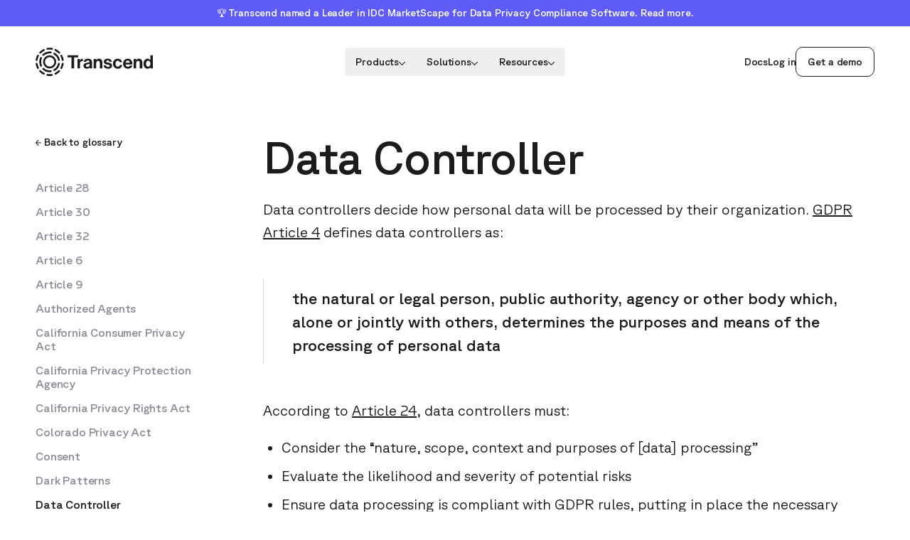

--- FILE ---
content_type: text/html; charset=utf-8
request_url: https://transcend.io/glossary/data-controller
body_size: 30868
content:
<!DOCTYPE html><html lang="en" class="__variable_b75685 __variable_79528d font-planar"><head><meta charSet="utf-8" data-next-head=""/><meta name="viewport" content="width=device-width" data-next-head=""/><title data-next-head="">Data Controller | Transcend | Data Privacy Infrastructure</title><meta content="Transcend offers data governance solutions that help companies achieve privacy compliance through powerful data mapping and data discovery, automated data subject requests, and simple cookie consent, all with industry leading security." name="description" data-next-head=""/><meta content="website" property="og:type" data-next-head=""/><meta content="https://transcend.io/glossary/data-controller" property="og:url" data-next-head=""/><link rel="canonical" href="https://transcend.io/glossary/data-controller" data-next-head=""/><meta content="Transcend" property="og:site_name" data-next-head=""/><meta content="Data Controller" property="og:title" data-next-head=""/><meta content="Transcend offers data governance solutions that help companies achieve privacy compliance through powerful data mapping and data discovery, automated data subject requests, and simple cookie consent, all with industry leading security." property="og:description" data-next-head=""/><meta content="https://cdn.sanity.io/images/ztw74qc4/production/2169c3e23be975d9b7dd317fb2aa745b70c5928c-1200x630.png" property="og:image" data-next-head=""/><meta content="1200" property="og:image:width" data-next-head=""/><meta content="630" property="og:image:height" data-next-head=""/><meta content="summary_large_image" name="twitter:card" data-next-head=""/><meta content="https://transcend.io/glossary/data-controller" name="twitter:url" data-next-head=""/><meta content="Data Controller" name="twitter:title" data-next-head=""/><meta content="Transcend offers data governance solutions that help companies achieve privacy compliance through powerful data mapping and data discovery, automated data subject requests, and simple cookie consent, all with industry leading security." name="twitter:description" data-next-head=""/><meta content="https://cdn.sanity.io/images/ztw74qc4/production/2169c3e23be975d9b7dd317fb2aa745b70c5928c-1200x630.png" name="twitter:image" data-next-head=""/><link rel="apple-touch-icon" sizes="180x180" href="/apple-touch-icon.png" data-next-head=""/><link rel="icon" type="image/png" sizes="32x32" href="/favicon-32x32.png" data-next-head=""/><link rel="icon" type="image/png" sizes="16x16" href="/favicon-16x16.png" data-next-head=""/><link rel="manifest" href="/site.webmanifest" data-next-head=""/><link rel="mask-icon" href="/safari-pinned-tab.svg" color="#5f5bf7" data-next-head=""/><meta name="msapplication-TileColor" content="#5f5bf7" data-next-head=""/><meta name="theme-color" content="#ffffff" data-next-head=""/><link rel="preload" href="/_next/static/media/a60a7eb06f989db1-s.p.woff2" as="font" type="font/woff2" crossorigin="anonymous" data-next-font="size-adjust"/><link rel="preload" href="/_next/static/media/586b4b1f09693c00-s.p.woff2" as="font" type="font/woff2" crossorigin="anonymous" data-next-font="size-adjust"/><link rel="preload" href="/_next/static/css/34163895c393f2d7.css" as="style"/><link rel="preload" href="/_next/static/css/21ec0440247c753b.css" as="style"/><script type="application/ld+json" data-next-head="">{"@context":"https://schema.org","@graph":[{"@type":"WebPage","url":"https://transcend.io/glossary/data-controller","publisher":{"@type":"Organization","name":"Transcend","description":"Transcend is a privacy platform that empowers brands to enhance regulatory stances for the laws of tomorrow and improve customer relationships through respectful and compliant data transparency, consent, and control.","foundingDate":"2017","@id":"https://transcend.io/#organization","location":"San Francisco, California","url":"https://transcend.io","keywords":["privacy","data privacy infrastructure","security","consent management","GDPR","CCPA"],"founder":[{"@type":"Person","name":"Ben Brook","jobTitle":"Chief Executive Officer"},{"@type":"Person","name":"Mike Farrell","jobTitle":"Chief Technology Officer"}],"logo":{"@type":"ImageObject","url":"https://cdn.sanity.io/images/ztw74qc4/production/5996345d9ecc6dd67c97268a5ab623bf60700b19-1200x627.png"},"sameAs":["https://www.linkedin.com/company/transcend-io","https://github.com/transcend-io","https://www.crunchbase.com/organization/transcend","https://www.instagram.com/transcend.io","https://x.com/transcend_io","https://www.youtube.com/@transcend_io"]},"name":"Data Controller | Transcend | Data Privacy Infrastructure","description":"Transcend offers data governance solutions that help companies achieve privacy compliance through powerful data mapping and data discovery, automated data subject requests, and simple cookie consent, all with industry leading security.","inLanguage":"en-US","isPartOf":{"@type":"WebSite","url":"https://transcend.io","name":"Transcend","@id":"https://transcend.io/#website"},"primaryImageOfPage":{"@type":"ImageObject","url":"https://cdn.sanity.io/images/ztw74qc4/production/2169c3e23be975d9b7dd317fb2aa745b70c5928c-1200x630.png"}},{"@type":"WebSite","name":"Transcend","url":"https://transcend.io","publisher":{"@id":"https://transcend.io/#organization"}},{"@type":"Organization","name":"Transcend","description":"Transcend is a privacy platform that empowers brands to enhance regulatory stances for the laws of tomorrow and improve customer relationships through respectful and compliant data transparency, consent, and control.","foundingDate":"2017","@id":"https://transcend.io/#organization","location":"San Francisco, California","url":"https://transcend.io","keywords":["privacy","data privacy infrastructure","security","consent management","GDPR","CCPA"],"founder":[{"@type":"Person","name":"Ben Brook","jobTitle":"Chief Executive Officer"},{"@type":"Person","name":"Mike Farrell","jobTitle":"Chief Technology Officer"}],"logo":{"@type":"ImageObject","url":"https://cdn.sanity.io/images/ztw74qc4/production/5996345d9ecc6dd67c97268a5ab623bf60700b19-1200x627.png"},"sameAs":["https://www.linkedin.com/company/transcend-io","https://github.com/transcend-io","https://www.crunchbase.com/organization/transcend","https://www.instagram.com/transcend.io","https://x.com/transcend_io","https://www.youtube.com/@transcend_io"]}]}</script><link rel="stylesheet" href="/_next/static/css/34163895c393f2d7.css" data-n-g=""/><link rel="stylesheet" href="/_next/static/css/21ec0440247c753b.css" data-n-p=""/><noscript data-n-css=""></noscript><script defer="" noModule="" src="/_next/static/chunks/polyfills-42372ed130431b0a.js"></script><script src="/_next/static/chunks/webpack-f22114b93c0fb864.js" defer=""></script><script src="/_next/static/chunks/framework-68ebfa889fce7d28.js" defer=""></script><script src="/_next/static/chunks/main-a3c124002834be3f.js" defer=""></script><script src="/_next/static/chunks/pages/_app-576b99ba84915ee1.js" defer=""></script><script src="/_next/static/chunks/5926-03624aef2b6a7593.js" defer=""></script><script src="/_next/static/chunks/3-6d3585db521e6e6f.js" defer=""></script><script src="/_next/static/chunks/pages/glossary/%5Bslug%5D-0b3cda81f57da136.js" defer=""></script><script src="/_next/static/ZynP-MWv7VrLJggRcmi9W/_buildManifest.js" defer=""></script><script src="/_next/static/ZynP-MWv7VrLJggRcmi9W/_ssgManifest.js" defer=""></script></head><body class="text-14 font-light leading-140 text-charcoal m:text-16 m:leading-154"><div id="__next"><div class="__variable_b75685 __variable_79528d font-planar"><div class="contents"><a id="site-announcement" class="pointer-events-auto relative z-20 block px-15 pb-11 pt-10 text-center text-13 font-[440] leading-120 -tracking-1 m:px-25 m:text-14" style="background:#5f5bf7;color:#ffffff" href="/blog/leader-idc-marketscape-2025"><div class="mx-auto max-w-[295px] s:max-w-[972px]">🏆 Transcend named a Leader in IDC MarketScape for Data Privacy Compliance Software. Read more.</div></a><header id="site-header" class="pointer-events-auto sticky top-0 z-20 h-64 w-full px-7 pt-8 text-12 font-[440] leading-100 -tracking-1 l:h-100 l:px-0 l:pt-0 l:text-14"><div class="flex h-56 items-center justify-between rounded-15 border-1 border-grayscale-02 bg-cloud px-20 transition-[border-radius] l:h-full l:border-none l:bg-[unset] l:px-0"><a class="left-25 l:left-50 xl:left-80 top-1/2 z-1 block transition-opacity l:absolute l:-translate-y-1/2" href="/"><svg fill="none" viewBox="0 0 124 30" class="h-30 transition-colors l:h-40"><path class="fill-current" d="M2.144 17.226c-.021-.116-.032-.222-.053-.339a1 1 0 0 0-1.124-.848 1 1 0 0 0-.848 1.124l.063.392a15 15 0 0 0 1.496 4.431c.18.34.52.53.88.53.159 0 .318-.032.466-.117a.987.987 0 0 0 .414-1.346 12.8 12.8 0 0 1-1.294-3.827M4.93 6.308c.255 0 .52-.106.711-.297a13.1 13.1 0 0 1 3.553-2.587.993.993 0 0 0 .456-1.335.994.994 0 0 0-1.336-.456A15.1 15.1 0 0 0 4.21 4.612a1.001 1.001 0 0 0 .72 1.696M12.718 2.29l.053-.01a12.8 12.8 0 0 1 4.358.01c.053.01.117.01.17.01a.997.997 0 0 0 .17-1.982 15.3 15.3 0 0 0-5.059-.01l-.032.01a.996.996 0 0 0-.795 1.134.994.994 0 0 0 1.135.838M3.044 7.664a.996.996 0 0 0-1.347.414A14.7 14.7 0 0 0 .117 12.9a1 1 0 0 0 .987 1.145c.487 0 .912-.36.986-.848a13 13 0 0 1 1.368-4.177.996.996 0 0 0-.414-1.357M27.703 12.88c.02.106.032.222.053.328.074.499.498.859.986.859.042 0 .095 0 .148-.01a1 1 0 0 0 .849-1.124l-.064-.382A14.9 14.9 0 0 0 28.17 8.11a.987.987 0 0 0-1.346-.413.987.987 0 0 0-.414 1.346 13.2 13.2 0 0 1 1.294 3.838M24.202 24.085a13.1 13.1 0 0 1-3.553 2.587.993.993 0 0 0 .435 1.887.9.9 0 0 0 .435-.107 15 15 0 0 0 4.104-2.989 1 1 0 0 0-.021-1.41 1 1 0 0 0-1.4.032M21.541 1.654a.994.994 0 0 0-1.336.456.993.993 0 0 0 .456 1.335 13.2 13.2 0 0 1 3.563 2.587c.191.201.456.297.71.297a1.001 1.001 0 0 0 .721-1.696 15.4 15.4 0 0 0-4.114-2.98M17.096 27.827a13 13 0 0 1-4.401-.01 1 1 0 0 0-1.156.805.997.997 0 0 0 .806 1.155c.837.149 1.696.223 2.555.223.838 0 1.687-.074 2.514-.212l.042-.01c.541-.096.891-.605.806-1.156-.095-.53-.625-.89-1.166-.795M9.174 26.66a13 13 0 0 1-3.552-2.586 1 1 0 0 0-1.41-.02 1 1 0 0 0-.022 1.409 15 15 0 0 0 4.104 2.99.95.95 0 0 0 .446.105.98.98 0 0 0 .89-.55 1 1 0 0 0-.456-1.347M28.88 16.07a1 1 0 0 0-1.135.838 12.7 12.7 0 0 1-1.368 4.177.996.996 0 1 0 1.76.933 15.3 15.3 0 0 0 1.58-4.823.985.985 0 0 0-.837-1.124M8.858 8.438a8.87 8.87 0 0 1 5.047-2.3 9 9 0 0 1 2.016 0 .993.993 0 0 0 1.102-.88.99.99 0 0 0-.88-1.102 10.6 10.6 0 0 0-2.46 0 10.88 10.88 0 0 0-6.172 2.82 1 1 0 0 0-.064 1.41c.202.211.467.317.732.317a.96.96 0 0 0 .679-.265M14.91 26.014c.414 0 .827-.021 1.241-.074h.021a.983.983 0 0 0 .87-1.103.99.99 0 0 0-1.103-.87h-.01a8 8 0 0 1-1.019.054 8.9 8.9 0 0 1-6.045-2.364 1.003 1.003 0 0 0-1.41.064 1 1 0 0 0 .064 1.41 10.89 10.89 0 0 0 7.391 2.883M19.332 7.25a8.98 8.98 0 0 1 4.38 6 .987.987 0 0 0 1.177.775.987.987 0 0 0 .774-1.177 11 11 0 0 0-5.345-7.336.99.99 0 0 0-1.357.371 1 1 0 0 0 .37 1.368M6.257 10.018a1 1 0 0 0-1.325.488 10.8 10.8 0 0 0-.912 5.767 10.7 10.7 0 0 0 .912 3.307.995.995 0 0 0 1.325.488 1.01 1.01 0 0 0 .499-1.326 9 9 0 0 1-.753-2.703 8 8 0 0 1-.053-1.017c0-1.283.275-2.534.806-3.7a.987.987 0 0 0-.499-1.304M25.664 17.226a1.003 1.003 0 0 0-.774-1.176 1.003 1.003 0 0 0-1.177.774 9 9 0 0 1-4.37 6.02.992.992 0 0 0 .499 1.856c.17 0 .34-.043.488-.127a10.9 10.9 0 0 0 5.334-7.347"></path><path class="fill-current" fill-rule="evenodd" d="M19.97 10.24a6.974 6.974 0 0 1-.212 9.848 6.93 6.93 0 0 1-4.814 1.93h-.17c-3.85-.085-6.904-3.286-6.82-7.134a6.93 6.93 0 0 1 2.164-4.877 6.93 6.93 0 0 1 4.974-1.929 6.93 6.93 0 0 1 4.878 2.163M9.938 14.938a4.99 4.99 0 0 0 4.868 5.099 4.993 4.993 0 0 0 5.1-4.866 4.93 4.93 0 0 0-1.378-3.551 4.97 4.97 0 0 0-3.489-1.548 4.94 4.94 0 0 0-3.553 1.378 4.97 4.97 0 0 0-1.548 3.488" clip-rule="evenodd"></path><path class="fill-current" d="M33.75 8h11.261v2.389h-4.21v11.613h-2.834V10.39H33.75z"></path><path class="fill-current" d="M46.811 13.563h.06c.606-1.144 1.293-1.723 2.467-1.723.212-.013.424.014.627.078v2.33h-.06c-1.741-.177-2.995.743-2.995 2.86v4.895h-2.664V11.957h2.565zM57.132 20.886h-.04c-.511.764-1.234 1.352-2.957 1.352-2.06 0-3.506-1.078-3.506-3.075 0-2.213 1.8-2.918 4.034-3.232 1.664-.228 2.428-.37 2.428-1.144 0-.725-.567-1.194-1.684-1.194-1.254 0-1.86.457-1.938 1.41H51.1c.078-1.763 1.392-3.31 4.328-3.31 3.016 0 4.23 1.35 4.23 3.7v5.124c0 .762.117 1.213.353 1.39v.098h-2.565c-.158-.2-.256-.668-.314-1.12m.019-2.428V16.95c-.47.274-1.195.43-1.86.588-1.39.313-2.076.627-2.076 1.567s.627 1.273 1.567 1.273c1.527 0 2.369-.94 2.369-1.92M64.099 13.328h.057c.686-1.078 1.602-1.646 2.975-1.646 2.075 0 3.466 1.568 3.466 3.76v6.56h-2.66v-6.178c0-1.075-.628-1.83-1.745-1.83-1.173 0-2.036.94-2.036 2.31v5.699h-2.664V11.957H64.1zM71.934 18.75h2.469c.176 1.156.997 1.666 2.192 1.666s1.83-.457 1.83-1.155c0-.959-1.272-1.057-2.642-1.332-1.801-.352-3.563-.842-3.563-3.034 0-2.193 1.8-3.204 4.091-3.204 2.646 0 4.12 1.313 4.31 3.33H78.22c-.117-1.078-.801-1.47-1.939-1.47-1.036 0-1.723.392-1.723 1.117 0 .863 1.332.94 2.762 1.234 1.685.352 3.545.823 3.545 3.171 0 2.018-1.723 3.231-4.231 3.231-2.918-.009-4.543-1.418-4.7-3.553M81.86 16.989c0-2.996 1.958-5.307 5.013-5.307 2.604 0 4.21 1.508 4.563 3.682H88.83a1.83 1.83 0 0 0-1.831-1.547c-1.602 0-2.428 1.234-2.428 3.172 0 1.9.764 3.174 2.39 3.174 1.077 0 1.83-.57 2.015-1.705h2.565c-.176 2.135-1.83 3.838-4.521 3.838-3.183 0-5.16-2.31-5.16-5.307M92.527 16.97c0-2.974 2.016-5.288 4.955-5.288 3.231 0 4.954 2.467 4.954 6.053H95.15c.197 1.547 1.06 2.506 2.565 2.506 1.039 0 1.645-.472 1.94-1.234h2.623c-.371 1.78-1.957 3.288-4.542 3.288-3.33 0-5.209-2.329-5.209-5.324m2.664-1.077h4.465c-.08-1.273-.916-2.154-2.136-2.154-1.41 0-2.096.842-2.329 2.154M106.345 13.328h.057c.686-1.078 1.602-1.646 2.975-1.646 2.075 0 3.467 1.568 3.467 3.76v6.56h-2.664v-6.178c0-1.075-.627-1.83-1.744-1.83-1.174 0-2.036.94-2.036 2.31v5.699h-2.662V11.957h2.607zM114.125 16.989c0-3.133 1.783-5.307 4.288-5.307a3.19 3.19 0 0 1 2.84 1.49h.06V8h2.663v14.002h-2.565v-1.31h-.041c-.586.958-1.586 1.601-2.996 1.601-2.526.002-4.249-2.053-4.249-5.304m7.245.06c0-1.92-.625-3.204-2.33-3.204-1.469 0-2.212 1.29-2.212 3.15 0 1.941.764 3.076 2.135 3.076 1.585-.011 2.407-1.183 2.407-3.023"></path></svg></a><a class="left-25 l:left-50 xl:left-80 top-1/2 z-1 hidden transition-opacity l:absolute l:block l:-translate-y-1/2 pointer-events-none opacity-0" href="/"><svg fill="none" viewBox="0 0 30 30" class="h-30 transition-colors l:h-40"><path class="fill-current" d="M2.144 17.226c-.021-.116-.032-.222-.053-.339a1 1 0 0 0-1.124-.848 1 1 0 0 0-.848 1.124l.063.392a15 15 0 0 0 1.496 4.431c.18.34.52.53.88.53.159 0 .318-.032.466-.117a.987.987 0 0 0 .414-1.346 12.8 12.8 0 0 1-1.294-3.827M4.93 6.308c.255 0 .52-.106.711-.297a13.1 13.1 0 0 1 3.553-2.587.993.993 0 0 0 .456-1.335.994.994 0 0 0-1.336-.456A15.1 15.1 0 0 0 4.21 4.612a1.001 1.001 0 0 0 .72 1.696M12.718 2.29l.053-.01a12.8 12.8 0 0 1 4.358.01c.053.01.117.01.17.01a.997.997 0 0 0 .17-1.982 15.3 15.3 0 0 0-5.059-.01l-.032.01a.996.996 0 0 0-.795 1.134.994.994 0 0 0 1.135.838M3.044 7.664a.996.996 0 0 0-1.347.414A14.7 14.7 0 0 0 .117 12.9a1 1 0 0 0 .987 1.145c.487 0 .912-.36.986-.848a13 13 0 0 1 1.368-4.177.996.996 0 0 0-.414-1.357M27.703 12.88c.02.106.032.222.053.328.074.499.498.859.986.859.042 0 .095 0 .148-.01a1 1 0 0 0 .849-1.124l-.064-.382A14.9 14.9 0 0 0 28.17 8.11a.987.987 0 0 0-1.346-.413.987.987 0 0 0-.414 1.346 13.2 13.2 0 0 1 1.294 3.838M24.202 24.085a13.1 13.1 0 0 1-3.553 2.587.993.993 0 0 0 .435 1.887.9.9 0 0 0 .435-.107 15 15 0 0 0 4.104-2.989 1 1 0 0 0-.021-1.41 1 1 0 0 0-1.4.032M21.541 1.654a.994.994 0 0 0-1.336.456.993.993 0 0 0 .456 1.335 13.2 13.2 0 0 1 3.563 2.587c.191.201.456.297.71.297a1.001 1.001 0 0 0 .721-1.696 15.4 15.4 0 0 0-4.114-2.98M17.096 27.827a13 13 0 0 1-4.401-.01 1 1 0 0 0-1.156.805.997.997 0 0 0 .806 1.155c.837.149 1.696.223 2.555.223.838 0 1.687-.074 2.514-.212l.042-.01c.541-.096.891-.605.806-1.156-.095-.53-.625-.89-1.166-.795M9.174 26.66a13 13 0 0 1-3.552-2.586 1 1 0 0 0-1.41-.02 1 1 0 0 0-.022 1.409 15 15 0 0 0 4.104 2.99.95.95 0 0 0 .446.105.98.98 0 0 0 .89-.55 1 1 0 0 0-.456-1.347M28.88 16.07a1 1 0 0 0-1.135.838 12.7 12.7 0 0 1-1.368 4.177.996.996 0 1 0 1.76.933 15.3 15.3 0 0 0 1.58-4.823.985.985 0 0 0-.837-1.124M8.858 8.438a8.87 8.87 0 0 1 5.047-2.3 9 9 0 0 1 2.016 0 .993.993 0 0 0 1.102-.88.99.99 0 0 0-.88-1.102 10.6 10.6 0 0 0-2.46 0 10.88 10.88 0 0 0-6.172 2.82 1 1 0 0 0-.064 1.41c.202.211.467.317.732.317a.96.96 0 0 0 .679-.265M14.91 26.014c.414 0 .827-.021 1.241-.074h.021a.983.983 0 0 0 .87-1.103.99.99 0 0 0-1.103-.87h-.01a8 8 0 0 1-1.019.054 8.9 8.9 0 0 1-6.045-2.364 1.003 1.003 0 0 0-1.41.064 1 1 0 0 0 .064 1.41 10.89 10.89 0 0 0 7.391 2.883M19.332 7.25a8.98 8.98 0 0 1 4.38 6 .987.987 0 0 0 1.177.775.987.987 0 0 0 .774-1.177 11 11 0 0 0-5.345-7.336.99.99 0 0 0-1.357.371 1 1 0 0 0 .37 1.368M6.257 10.018a1 1 0 0 0-1.325.488 10.8 10.8 0 0 0-.912 5.767 10.7 10.7 0 0 0 .912 3.307.995.995 0 0 0 1.325.488 1.01 1.01 0 0 0 .499-1.326 9 9 0 0 1-.753-2.703 8 8 0 0 1-.053-1.017c0-1.283.275-2.534.806-3.7a.987.987 0 0 0-.499-1.304M25.664 17.226a1.003 1.003 0 0 0-.774-1.176 1.003 1.003 0 0 0-1.177.774 9 9 0 0 1-4.37 6.02.992.992 0 0 0 .499 1.856c.17 0 .34-.043.488-.127a10.9 10.9 0 0 0 5.334-7.347"></path><path class="fill-current" fill-rule="evenodd" d="M19.97 10.24a6.974 6.974 0 0 1-.212 9.848 6.93 6.93 0 0 1-4.814 1.93h-.17c-3.85-.085-6.904-3.286-6.82-7.134a6.93 6.93 0 0 1 2.164-4.877 6.93 6.93 0 0 1 4.974-1.929 6.93 6.93 0 0 1 4.878 2.163M9.938 14.938a4.99 4.99 0 0 0 4.868 5.099 4.993 4.993 0 0 0 5.1-4.866 4.93 4.93 0 0 0-1.378-3.551 4.97 4.97 0 0 0-3.489-1.548 4.94 4.94 0 0 0-3.553 1.378 4.97 4.97 0 0 0-1.548 3.488" clip-rule="evenodd"></path></svg></a><nav aria-label="Main" data-orientation="horizontal" dir="ltr" class="NavigationMenuRoot"><div style="position:relative"><ul data-orientation="horizontal" class="NavigationMenuList text-14 transition-colors bg-[#E9E9EB]/65" dir="ltr"><li class="h-full"><button id="radix-«Rf356»-trigger-radix-«Rbf356»" data-state="closed" aria-expanded="false" aria-controls="radix-«Rf356»-content-radix-«Rbf356»" class="NavigationMenuTrigger" data-radix-collection-item=""><span>Products</span> <svg fill="none" viewBox="0 0 9 5" class="ChevronDown"><path class="fill-current" fill-rule="evenodd" d="M4.784 4.884a.407.407 0 0 1-.568 0L.118.86a.39.39 0 0 1 0-.558l.19-.186a.407.407 0 0 1 .568 0L4.5 3.675 8.124.115a.407.407 0 0 1 .569 0l.19.187a.39.39 0 0 1 0 .558z" clip-rule="evenodd"></path></svg></button></li><li class="h-full"><button id="radix-«Rf356»-trigger-radix-«Rjf356»" data-state="closed" aria-expanded="false" aria-controls="radix-«Rf356»-content-radix-«Rjf356»" class="NavigationMenuTrigger" data-radix-collection-item=""><span>Solutions</span> <svg fill="none" viewBox="0 0 9 5" class="ChevronDown"><path class="fill-current" fill-rule="evenodd" d="M4.784 4.884a.407.407 0 0 1-.568 0L.118.86a.39.39 0 0 1 0-.558l.19-.186a.407.407 0 0 1 .568 0L4.5 3.675 8.124.115a.407.407 0 0 1 .569 0l.19.187a.39.39 0 0 1 0 .558z" clip-rule="evenodd"></path></svg></button></li><li class="h-full"><button id="radix-«Rf356»-trigger-radix-«Rrf356»" data-state="closed" aria-expanded="false" aria-controls="radix-«Rf356»-content-radix-«Rrf356»" class="NavigationMenuTrigger" data-radix-collection-item=""><span>Resources</span> <svg fill="none" viewBox="0 0 9 5" class="ChevronDown"><path class="fill-current" fill-rule="evenodd" d="M4.784 4.884a.407.407 0 0 1-.568 0L.118.86a.39.39 0 0 1 0-.558l.19-.186a.407.407 0 0 1 .568 0L4.5 3.675 8.124.115a.407.407 0 0 1 .569 0l.19.187a.39.39 0 0 1 0 .558z" clip-rule="evenodd"></path></svg></button></li></ul></div><div class="ViewportPosition"></div></nav><div class="right-25 l:right-50 xl:right-80 top-1/2 z-1 flex items-center gap-x-20 l:absolute l:-translate-y-1/2 l:gap-x-30"><nav class="hidden items-center gap-x-30 text-14 l:flex"><a href="https://docs.transcend.io/docs" target="_blank" class="transition-colors hover:text-grayscale-04" variant="tertiary">Docs</a><a href="https://app.transcend.io/login" target="_blank" class="transition-colors hover:text-grayscale-04" variant="tertiary">Log in</a><a class="inline-block font-[440] leading-100 -tracking-1 transition-colors rounded-10 border-1 border-current px-16 text-13 l:px-16 l:text-14 py-12 l:py-13 hover:bg-charcoal hover:text-cloud" href="/contact">Get a demo</a></nav><button class="relative space-y-5 rounded-2 outline-none before:absolute before:left-1/2 before:top-1/2 before:h-40 before:w-48 before:-translate-x-1/2 before:-translate-y-1/2 before:rounded-10 focus-visible:ring-2 focus-visible:ring-cipher focus-visible:ring-offset-4 focus-visible:ring-offset-cloud l:hidden"><div class="relative h-2 w-23 rounded-full bg-charcoal transition-transform"></div><div class="relative h-2 w-23 rounded-full bg-charcoal transition-opacity duration-250"></div><div class="relative h-2 w-23 rounded-full bg-charcoal transition-transform"></div></button></div></div></header><div class="fixed inset-x-0 bottom-0 z-20 flex-grow overflow-y-auto px-7 pb-7 l:hidden invisible" style="top:0"><nav class="origin-top-center rounded-b-15 border-x-1 border-b-1 border-grayscale-02 bg-cloud transition duration-400 -translate-y-full scale-95 opacity-0 invisible"><div data-orientation="vertical"><div data-state="closed" data-orientation="vertical"><h3 data-orientation="vertical" data-state="closed" class="sticky top-0 z-1 border-b-1 border-grayscale-02"><button type="button" aria-controls="radix-«R1bj56»" aria-expanded="false" data-state="closed" data-orientation="vertical" id="radix-«Rbj56»" class="MobileNavTrigger" data-radix-collection-item=""><span>Products</span><div class="flex w-23 justify-center"><svg fill="none" viewBox="0 0 9 5" class="MobileChevronDown"><path class="fill-current" fill-rule="evenodd" d="M4.784 4.884a.407.407 0 0 1-.568 0L.118.86a.39.39 0 0 1 0-.558l.19-.186a.407.407 0 0 1 .568 0L4.5 3.675 8.124.115a.407.407 0 0 1 .569 0l.19.187a.39.39 0 0 1 0 .558z" clip-rule="evenodd"></path></svg></div></button></h3><div data-state="closed" id="radix-«R1bj56»" hidden="" role="region" aria-labelledby="radix-«Rbj56»" data-orientation="vertical" class="space-y-30 overflow-hidden border-b-1 border-grayscale-02 px-20 pb-25 pt-20" style="--radix-accordion-content-height:var(--radix-collapsible-content-height);--radix-accordion-content-width:var(--radix-collapsible-content-width)"></div></div><div data-state="closed" data-orientation="vertical"><h3 data-orientation="vertical" data-state="closed" class="sticky top-0 z-1 border-b-1 border-grayscale-02"><button type="button" aria-controls="radix-«R1jj56»" aria-expanded="false" data-state="closed" data-orientation="vertical" id="radix-«Rjj56»" class="MobileNavTrigger" data-radix-collection-item=""><span>Solutions</span><div class="flex w-23 justify-center"><svg fill="none" viewBox="0 0 9 5" class="MobileChevronDown"><path class="fill-current" fill-rule="evenodd" d="M4.784 4.884a.407.407 0 0 1-.568 0L.118.86a.39.39 0 0 1 0-.558l.19-.186a.407.407 0 0 1 .568 0L4.5 3.675 8.124.115a.407.407 0 0 1 .569 0l.19.187a.39.39 0 0 1 0 .558z" clip-rule="evenodd"></path></svg></div></button></h3><div data-state="closed" id="radix-«R1jj56»" hidden="" role="region" aria-labelledby="radix-«Rjj56»" data-orientation="vertical" class="space-y-30 overflow-hidden border-b-1 border-grayscale-02 px-20 pb-25 pt-20" style="--radix-accordion-content-height:var(--radix-collapsible-content-height);--radix-accordion-content-width:var(--radix-collapsible-content-width)"></div></div><div data-state="closed" data-orientation="vertical"><h3 data-orientation="vertical" data-state="closed" class="sticky top-0 z-1 border-b-1 border-grayscale-02"><button type="button" aria-controls="radix-«R1rj56»" aria-expanded="false" data-state="closed" data-orientation="vertical" id="radix-«Rrj56»" class="MobileNavTrigger" data-radix-collection-item=""><span>Resources</span><div class="flex w-23 justify-center"><svg fill="none" viewBox="0 0 9 5" class="MobileChevronDown"><path class="fill-current" fill-rule="evenodd" d="M4.784 4.884a.407.407 0 0 1-.568 0L.118.86a.39.39 0 0 1 0-.558l.19-.186a.407.407 0 0 1 .568 0L4.5 3.675 8.124.115a.407.407 0 0 1 .569 0l.19.187a.39.39 0 0 1 0 .558z" clip-rule="evenodd"></path></svg></div></button></h3><div data-state="closed" id="radix-«R1rj56»" hidden="" role="region" aria-labelledby="radix-«Rrj56»" data-orientation="vertical" class="space-y-30 overflow-hidden border-b-1 border-grayscale-02 px-20 pb-25 pt-20" style="--radix-accordion-content-height:var(--radix-collapsible-content-height);--radix-accordion-content-width:var(--radix-collapsible-content-width)"></div></div></div><div class="divide-y-1 divide-grayscale-02"><a href="https://docs.transcend.io/docs" target="_blank" class="MobileNavLink">Docs</a><a href="https://app.transcend.io/login" target="_blank" class="MobileNavLink">Log in</a><div class="border-t-1 border-t-grayscale-02 px-20 pb-20 pt-25"><a class="block rounded-15 bg-charcoal p-15 text-center text-22 font-[440] leading-100 -tracking-1 text-cloud" href="/contact">Get a demo</a></div></div></nav></div></div><div class="p-main mb-50 pt-20 m:mb-120 m:pt-50"><div class="mx-auto mb-50 max-w-1235 justify-between gap-x-20 m:mb-0 m:flex"><aside class="w-full max-w-230"><a class="inline-block font-[440] leading-100 -tracking-1 transition-colors group text-12 l:text-14 mb-25 m:mb-48" href="/glossary"><svg class="mb-1 mr-4 inline-block rotate-180 transition-transform group-hover:-translate-x-4" width="8" height="8" viewBox="0 0 8 8" fill="none"><path d="M0.513399 4.52674L6.24806 4.52674L3.74267 7.09779C3.54245 7.30326 3.54245 7.64045 3.74267 7.84592C3.79017 7.89477 3.84659 7.93351 3.90869 7.95995C3.9708 7.98639 4.03738 8 4.10462 8C4.17186 8 4.23844 7.98639 4.30054 7.95995C4.36265 7.93351 4.41907 7.89477 4.46656 7.84592L7.84986 4.37396C7.89745 4.32521 7.93521 4.26732 7.96098 4.20358C7.98674 4.13985 8 4.07152 8 4.00252C8 3.93352 7.98674 3.8652 7.96098 3.80146C7.93521 3.73773 7.89745 3.67983 7.84986 3.63109L4.4717 0.153852C4.42417 0.105075 4.36774 0.0663826 4.30564 0.0399846C4.24353 0.0135866 4.17697 -1.66082e-07 4.10975 -1.70048e-07C4.04253 -1.74014e-07 3.97597 0.0135866 3.91387 0.0399846C3.85177 0.0663826 3.79534 0.105075 3.74781 0.153852C3.70028 0.202629 3.66257 0.260536 3.63685 0.324267C3.61112 0.387997 3.59789 0.456303 3.59789 0.525285C3.59789 0.594266 3.61112 0.662572 3.63685 0.726302C3.66257 0.790033 3.70028 0.84794 3.74781 0.896717L6.24806 3.47303L0.513399 3.47303C0.23103 3.47303 7.915e-07 3.71012 7.78834e-07 3.99989C7.66167e-07 4.28966 0.23103 4.52674 0.513399 4.52674Z" class="fill-current"></path></svg>Back to glossary</a><nav class="hidden space-y-15 m:block"><a class="block font-[440] leading-124 -tracking-1 transition-colors text-grayscale-04 hover:text-charcoal" href="/glossary/article-28-gdpr">Article 28</a><a class="block font-[440] leading-124 -tracking-1 transition-colors text-grayscale-04 hover:text-charcoal" href="/glossary/article-30-gdpr">Article 30</a><a class="block font-[440] leading-124 -tracking-1 transition-colors text-grayscale-04 hover:text-charcoal" href="/glossary/article-32-gdpr">Article 32</a><a class="block font-[440] leading-124 -tracking-1 transition-colors text-grayscale-04 hover:text-charcoal" href="/glossary/article-6-gdpr">Article 6 </a><a class="block font-[440] leading-124 -tracking-1 transition-colors text-grayscale-04 hover:text-charcoal" href="/glossary/article-9-gdpr">Article 9</a><a class="block font-[440] leading-124 -tracking-1 transition-colors text-grayscale-04 hover:text-charcoal" href="/glossary/authorized-agents">Authorized Agents</a><a class="block font-[440] leading-124 -tracking-1 transition-colors text-grayscale-04 hover:text-charcoal" href="/glossary/california-consumer-privacy-act">California Consumer Privacy Act</a><a class="block font-[440] leading-124 -tracking-1 transition-colors text-grayscale-04 hover:text-charcoal" href="/glossary/california-privacy-protection-agency-cppa">California Privacy Protection Agency</a><a class="block font-[440] leading-124 -tracking-1 transition-colors text-grayscale-04 hover:text-charcoal" href="/glossary/california-privacy-rights-act-cpra">California Privacy Rights Act</a><a class="block font-[440] leading-124 -tracking-1 transition-colors text-grayscale-04 hover:text-charcoal" href="/glossary/colorado-privacy-act-cpa">Colorado Privacy Act</a><a class="block font-[440] leading-124 -tracking-1 transition-colors text-grayscale-04 hover:text-charcoal" href="/glossary/data-consent">Consent </a><a class="block font-[440] leading-124 -tracking-1 transition-colors text-grayscale-04 hover:text-charcoal" href="/glossary/dark-patterns">Dark Patterns</a><a class="block font-[440] leading-124 -tracking-1 transition-colors text-charcoal" href="/glossary/data-controller">Data Controller</a><a class="block font-[440] leading-124 -tracking-1 transition-colors text-grayscale-04 hover:text-charcoal" href="/glossary/data-mapping">Data Mapping</a><a class="block font-[440] leading-124 -tracking-1 transition-colors text-grayscale-04 hover:text-charcoal" href="/glossary/data-processor">Data Processor</a><a class="block font-[440] leading-124 -tracking-1 transition-colors text-grayscale-04 hover:text-charcoal" href="/glossary/data-subject">Data Subject</a><a class="block font-[440] leading-124 -tracking-1 transition-colors text-grayscale-04 hover:text-charcoal" href="/glossary/data-subject-access-request">Data Subject Access Request</a><a class="block font-[440] leading-124 -tracking-1 transition-colors text-grayscale-04 hover:text-charcoal" href="/glossary/do-not-track">Do Not Track</a><a class="block font-[440] leading-124 -tracking-1 transition-colors text-grayscale-04 hover:text-charcoal" href="/glossary/do-not-sell-do-not-share">Do not sell/Do not share </a><a class="block font-[440] leading-124 -tracking-1 transition-colors text-grayscale-04 hover:text-charcoal" href="/glossary/facebook-limited-data-use">Facebook Limited Data Use</a><a class="block font-[440] leading-124 -tracking-1 transition-colors text-grayscale-04 hover:text-charcoal" href="/glossary/gdpr-personal-data">GDPR Personal Data</a><a class="block font-[440] leading-124 -tracking-1 transition-colors text-grayscale-04 hover:text-charcoal" href="/glossary/gdpr-principles">GDPR Principles</a><a class="block font-[440] leading-124 -tracking-1 transition-colors text-grayscale-04 hover:text-charcoal" href="/glossary/gdpr-rights">GDPR Rights</a><a class="block font-[440] leading-124 -tracking-1 transition-colors text-grayscale-04 hover:text-charcoal" href="/glossary/general-data-protection-regulation-gdpr">General Data Protection Regulation</a><a class="block font-[440] leading-124 -tracking-1 transition-colors text-grayscale-04 hover:text-charcoal" href="/glossary/global-privacy-control">Global Privacy Control</a><a class="block font-[440] leading-124 -tracking-1 transition-colors text-grayscale-04 hover:text-charcoal" href="/glossary/gramm-leach-bliley-act">Gramm-Leach-Bliley Act</a><a class="block font-[440] leading-124 -tracking-1 transition-colors text-grayscale-04 hover:text-charcoal" href="/glossary/hipaa">HIPAA</a><a class="block font-[440] leading-124 -tracking-1 transition-colors text-grayscale-04 hover:text-charcoal" href="/glossary/lgdp-brazil-privacy-law">LGDP (Brazil&#x27;s Privacy Law)</a><a class="block font-[440] leading-124 -tracking-1 transition-colors text-grayscale-04 hover:text-charcoal" href="/glossary/personally-identifiable-information-pii">Personally Identifiable Information</a><a class="block font-[440] leading-124 -tracking-1 transition-colors text-grayscale-04 hover:text-charcoal" href="/glossary/preference-management">Preference Management</a><a class="block font-[440] leading-124 -tracking-1 transition-colors text-grayscale-04 hover:text-charcoal" href="/glossary/pseudonymization">Pseudonymization</a><a class="block font-[440] leading-124 -tracking-1 transition-colors text-grayscale-04 hover:text-charcoal" href="/glossary/record-of-processing-activities-ropa">Record of Processing Activities</a><a class="block font-[440] leading-124 -tracking-1 transition-colors text-grayscale-04 hover:text-charcoal" href="/glossary/schrems-ii">Schrems II</a><a class="block font-[440] leading-124 -tracking-1 transition-colors text-grayscale-04 hover:text-charcoal" href="/glossary/tracking-cookies">Tracking Cookies</a><a class="block font-[440] leading-124 -tracking-1 transition-colors text-grayscale-04 hover:text-charcoal" href="/glossary/utah-consumer-privacy-act-ucpa">Utah Consumer Privacy Act </a><a class="block font-[440] leading-124 -tracking-1 transition-colors text-grayscale-04 hover:text-charcoal" href="/glossary/verifiable-consumer-request">Verifiable Consumer Request </a><a class="block font-[440] leading-124 -tracking-1 transition-colors text-grayscale-04 hover:text-charcoal" href="/glossary/virginia-consumer-data-protection-act-vcdpa">Virginia Consumer Data Protection Act</a></nav></aside><div class="w-full max-w-860"><h1 class="text-balance font-[440] leading-105 -tracking-1 text-36 m:text-56 l:text-64 mb-25">Data Controller</h1><div class="rich-text"><p class="text-pretty font-light leading-160 text-16 m:text-20">Data controllers decide how personal data will be processed by their organization. <a href="https://gdpr.eu/article-4-definitions/" class="hyperlink" target="_blank">GDPR Article 4</a> defines data controllers as:</p><blockquote class="my-50 text-pretty border-l-1 border-grayscale-02 py-10 pl-40 text-22 font-[440] italic leading-150">the natural or legal person, public authority, agency or other body which, alone or jointly with others, determines the purposes and means of the processing of personal data</blockquote><p class="text-pretty font-light leading-160 text-16 m:text-20">According to <a href="https://gdpr.eu/article-24-responsibility-of-the-data-controller/" class="hyperlink" target="_blank">Article 24</a>, data controllers must:</p><ul class="ml-[1.6em] list-disc"><li class="leading-160 font-light text-16 m:text-20">Consider the “nature, scope, context and purposes of [data] processing”</li><li class="leading-160 font-light text-16 m:text-20">Evaluate the likelihood and severity of potential risks</li><li class="leading-160 font-light text-16 m:text-20">Ensure data processing is compliant with GDPR rules, putting in place the necessary technical and organizational frameworks to do so</li><li class="leading-160 font-light text-16 m:text-20">Implement data protection measures when necessary</li><li class="leading-160 font-light text-16 m:text-20">Be ready and able to demonstrate compliance</li></ul><p class="text-pretty font-light leading-160 text-16 m:text-20">The GDPR places greater responsibility on data controllers, as their decisions determine whether an organization&#x27;s data processing is compliant.</p><p class="text-pretty font-light leading-160 text-16 m:text-20">For more information, check out the Information Commissioner’s Guide on the <a href="https://ico.org.uk/for-organisations/guide-to-data-protection/guide-to-the-general-data-protection-regulation-gdpr/controllers-and-processors/what-are-controllers-and-processors/" class="hyperlink" target="_blank">difference between data controllers and data processors</a>.</p></div></div></div><div class="text-center m:hidden"><a class="inline-block font-[440] leading-100 -tracking-1 transition-colors group text-12 l:text-14" href="/glossary"><svg class="mb-1 mr-4 inline-block rotate-180 transition-transform group-hover:-translate-x-4" width="8" height="8" viewBox="0 0 8 8" fill="none"><path d="M0.513399 4.52674L6.24806 4.52674L3.74267 7.09779C3.54245 7.30326 3.54245 7.64045 3.74267 7.84592C3.79017 7.89477 3.84659 7.93351 3.90869 7.95995C3.9708 7.98639 4.03738 8 4.10462 8C4.17186 8 4.23844 7.98639 4.30054 7.95995C4.36265 7.93351 4.41907 7.89477 4.46656 7.84592L7.84986 4.37396C7.89745 4.32521 7.93521 4.26732 7.96098 4.20358C7.98674 4.13985 8 4.07152 8 4.00252C8 3.93352 7.98674 3.8652 7.96098 3.80146C7.93521 3.73773 7.89745 3.67983 7.84986 3.63109L4.4717 0.153852C4.42417 0.105075 4.36774 0.0663826 4.30564 0.0399846C4.24353 0.0135866 4.17697 -1.66082e-07 4.10975 -1.70048e-07C4.04253 -1.74014e-07 3.97597 0.0135866 3.91387 0.0399846C3.85177 0.0663826 3.79534 0.105075 3.74781 0.153852C3.70028 0.202629 3.66257 0.260536 3.63685 0.324267C3.61112 0.387997 3.59789 0.456303 3.59789 0.525285C3.59789 0.594266 3.61112 0.662572 3.63685 0.726302C3.66257 0.790033 3.70028 0.84794 3.74781 0.896717L6.24806 3.47303L0.513399 3.47303C0.23103 3.47303 7.915e-07 3.71012 7.78834e-07 3.99989C7.66167e-07 4.28966 0.23103 4.52674 0.513399 4.52674Z" class="fill-current"></path></svg>Back to glossary</a></div></div><footer class="w-full grid-cols-12 gap-x-20 bg-charcoal px-15 pb-40 pt-50 text-cloud m:grid m:pb-45 m:pt-60 l:px-25"><div class="col-span-6 pl-22 pr-22 m:pr-45 l:col-span-4 l:pl-45 l:pr-0 xl:col-span-3"><div class="mb-20 space-y-10 m:mb-30 m:space-y-20"><h2 class="text-22 font-[440] leading-116 -tracking-1 text-cloud m:text-28">Subscribe to Snippets</h2><p class="text-14 font-light leading-150 text-grayscale-03 m:text-16">Keep up in a fast-moving industry with relevant, bite-sized insights.</p></div><div><div class="relative"><div style="opacity:0"><form><div class="relative"><input type="email" class="block w-full rounded-10 bg-cloud text-16 font-normal leading-100 !text-charcoal outline-none placeholder:text-grayscale-04 focus:ring-2 focus:ring-cipher m:text-14 px-14 py-13" placeholder="Email address" name="email"/><button class="absolute inset-y-0 right-0 rounded-10 bg-electric text-charcoal outline-none focus:ring-2 focus:ring-cipher px-17 py-12" type="submit"><div style="opacity:0"><span class="sr-only">Submit</span><svg class="size-16" viewBox="0 0 16 16" fill="none"><path d="M1.0268 9.05349L12.4961 9.05349L7.48535 14.1956C7.0849 14.6065 7.0849 15.2809 7.48535 15.6918C7.58034 15.7895 7.69317 15.867 7.81739 15.9199C7.9416 15.9728 8.07476 16 8.20924 16C8.34372 16 8.47687 15.9728 8.60109 15.9199C8.7253 15.867 8.83814 15.7895 8.93313 15.6918L15.6997 8.74791C15.7949 8.65043 15.8704 8.53464 15.922 8.40717C15.9735 8.2797 16 8.14305 16 8.00505C16 7.86704 15.9735 7.7304 15.922 7.60293C15.8704 7.47546 15.7949 7.35966 15.6997 7.26218L8.9434 0.307704C8.84834 0.21015 8.73548 0.132765 8.61127 0.0799692C8.48707 0.0271732 8.35395 -3.32164e-07 8.21951 -3.40096e-07C8.08507 -3.48028e-07 7.95195 0.0271731 7.82774 0.0799692C7.70353 0.132765 7.59068 0.21015 7.49562 0.307704C7.40055 0.405258 7.32514 0.521072 7.2737 0.648533C7.22225 0.775994 7.19577 0.912606 7.19577 1.05057C7.19577 1.18853 7.22225 1.32514 7.2737 1.4526C7.32514 1.58007 7.40055 1.69588 7.49562 1.79343L12.4961 6.94607L1.0268 6.94607C0.46206 6.94607 1.13984e-06 7.42024 1.11451e-06 7.99978C1.08918e-06 8.57932 0.462059 9.05349 1.0268 9.05349Z" class="fill-current"></path></svg></div></button></div></form></div></div></div><div class="legal-text my-15 text-grayscale-04 m:my-20 [&amp;_a:hover]:text-cloud"><div><p>By clicking the arrow above, you agree to the processing of your personal data by Transcend as described in our <a href="https://privacy.transcend.io" target="_blank">Data Practices and Privacy Policy</a>. You can unsubscribe at any time.</p></div><hr class="mb-24 mt-48 border-grayscale-06"/><div><p>This site is protected by reCAPTCHA and the Google <a href="https://policies.google.com/privacy" target="_blank">Privacy Policy</a> and <a href="https://policies.google.com/terms" target="_blank">Terms of Service</a> apply.</p></div></div></div><div class="col-span-6 col-start-7 mt-40 columns-2 gap-x-[8%] pl-22 text-13 leading-150 -tracking-1 text-cloud m:mt-0 m:pl-0 m:text-14 l:col-span-7 l:col-start-6 l:columns-3 l:gap-x-[10%] xl:col-span-8 xl:col-start-5 xl:gap-x-[15%]"><div class="break-inside-avoid pb-36 m:pb-40"><h3 class="mb-16 font-[440] m:mb-18">Products</h3><ul class="space-y-14 font-light text-grayscale-03 m:space-y-16"><li><a class="transition-colors hover:text-cloud" href="/platform/data-inventory">Data Inventory</a></li><li><a class="transition-colors hover:text-cloud" href="/platform/system-discovery">Silo Discovery</a></li><li><a class="transition-colors hover:text-cloud" href="/platform/structured-discovery">Structured Discovery</a></li><li><a class="transition-colors hover:text-cloud" href="/platform/unstructured-discovery">Unstructured Discovery</a></li><li><a class="transition-colors hover:text-cloud" href="/platform/dsr-automation">DSR Automation</a></li><li><a class="transition-colors hover:text-cloud" href="/platform/consent-management">Consent Management</a></li><li><a class="transition-colors hover:text-cloud" href="/platform/preference-management">Preference Management</a></li><li><a class="transition-colors hover:text-cloud" href="/platform/privacy-center">Privacy Center</a></li><li><a class="transition-colors hover:text-cloud" href="/platform/assessments">Assessments</a></li></ul></div><div class="break-inside-avoid pb-36 m:pb-40"><h3 class="mb-16 font-[440] m:mb-18">Solutions</h3><ul class="space-y-14 font-light text-grayscale-03 m:space-y-16"><li><a class="transition-colors hover:text-cloud" href="/solutions/ai">AI    </a></li><li><a class="transition-colors hover:text-cloud" href="/solutions/consumer">Consumer</a></li><li><a class="transition-colors hover:text-cloud" href="/solutions/my-health-my-data-act">Healthcare</a></li><li><a class="transition-colors hover:text-cloud" href="/solutions/fintech">Fintech</a></li><li><a class="transition-colors hover:text-cloud" href="/solutions/media">Media</a></li><li><a class="transition-colors hover:text-cloud" href="/solutions/b2b">B2B     </a></li></ul></div><div class="break-inside-avoid pb-36 m:pb-40"><h3 class="mb-16 font-[440] m:mb-18">Resources</h3><ul class="space-y-14 font-light text-grayscale-03 m:space-y-16"><li><a class="transition-colors hover:text-cloud" href="/blog">Blog</a></li><li><a class="transition-colors hover:text-cloud" href="/resources">Resource Library</a></li><li><a class="transition-colors hover:text-cloud" href="/customers">Customers</a></li><li><a class="transition-colors hover:text-cloud" href="/partners">Partners</a></li><li><a class="transition-colors hover:text-cloud" href="/glossary">Privacy Glossary</a></li><li><a class="transition-colors hover:text-cloud" href="/snippets-privacy-newsletter">Privacy Newsletter</a></li><li><a class="transition-colors hover:text-cloud" href="/community">Community</a></li><li><a class="transition-colors hover:text-cloud" href="/resources/data-mapping-cost-calculator">Cost Calculator</a></li></ul></div><div class="break-inside-avoid pb-36 m:pb-40"><h3 class="mb-16 font-[440] m:mb-18">Company</h3><ul class="space-y-14 font-light text-grayscale-03 m:space-y-16"><li><a class="transition-colors hover:text-cloud" href="/about">About</a></li><li><a class="transition-colors hover:text-cloud" href="/press">Press</a></li><li><a class="transition-colors hover:text-cloud" href="/careers">Careers</a></li><li><a class="transition-colors hover:text-cloud" href="/legal">Legal</a></li><li><a class="transition-colors hover:text-cloud" href="/contact">Contact us</a></li></ul></div><div class="break-inside-avoid pb-36 m:pb-40"><h3 class="mb-16 font-[440] m:mb-18">Developers</h3><ul class="space-y-14 font-light text-grayscale-03 m:space-y-16"><li><a class="transition-colors hover:text-cloud" href="/open-source">Open Source</a></li><li><a href="https://docs.transcend.io" class="transition-colors hover:text-cloud" target="_blank">Docs</a></li><li><a href="https://status.transcend.io" class="transition-colors hover:text-cloud" target="_blank">Platform Status</a></li></ul></div><ul class="space-y-15 m:hidden font-[440] leading-100 -tracking-1 text-cloud"><li><a href="https://privacy.transcend.io/policies" class="transition-colors hover:text-grayscale-03" target="_blank">Privacy Center</a></li><li><a href="mailto:support@transcend.io" class="transition-colors hover:text-grayscale-03">Support</a></li><li><a href="https://app.transcend.io/login" class="transition-colors hover:text-grayscale-03" target="_blank">Log in</a></li></ul></div><div class="relative col-span-12 mt-85 flex h-30 items-center justify-between px-22 l:px-45"><ul class="hidden gap-x-20 m:flex l:gap-x-35 font-[440] leading-100 -tracking-1 text-cloud"><li><a href="https://privacy.transcend.io/policies" class="transition-colors hover:text-grayscale-03" target="_blank">Privacy Center</a></li><li><a href="mailto:support@transcend.io" class="transition-colors hover:text-grayscale-03">Support</a></li><li><a href="https://app.transcend.io/login" class="transition-colors hover:text-grayscale-03" target="_blank">Log in</a></li></ul><a class="block h-full w-124 flex-shrink-0 text-cloud m:absolute m:left-1/2 m:-translate-x-1/2" href="/"><svg fill="none" viewBox="0 0 124 30" class="w-full"><path class="fill-current" d="M2.144 17.226c-.021-.116-.032-.222-.053-.339a1 1 0 0 0-1.124-.848 1 1 0 0 0-.848 1.124l.063.392a15 15 0 0 0 1.496 4.431c.18.34.52.53.88.53.159 0 .318-.032.466-.117a.987.987 0 0 0 .414-1.346 12.8 12.8 0 0 1-1.294-3.827M4.93 6.308c.255 0 .52-.106.711-.297a13.1 13.1 0 0 1 3.553-2.587.993.993 0 0 0 .456-1.335.994.994 0 0 0-1.336-.456A15.1 15.1 0 0 0 4.21 4.612a1.001 1.001 0 0 0 .72 1.696M12.718 2.29l.053-.01a12.8 12.8 0 0 1 4.358.01c.053.01.117.01.17.01a.997.997 0 0 0 .17-1.982 15.3 15.3 0 0 0-5.059-.01l-.032.01a.996.996 0 0 0-.795 1.134.994.994 0 0 0 1.135.838M3.044 7.664a.996.996 0 0 0-1.347.414A14.7 14.7 0 0 0 .117 12.9a1 1 0 0 0 .987 1.145c.487 0 .912-.36.986-.848a13 13 0 0 1 1.368-4.177.996.996 0 0 0-.414-1.357M27.703 12.88c.02.106.032.222.053.328.074.499.498.859.986.859.042 0 .095 0 .148-.01a1 1 0 0 0 .849-1.124l-.064-.382A14.9 14.9 0 0 0 28.17 8.11a.987.987 0 0 0-1.346-.413.987.987 0 0 0-.414 1.346 13.2 13.2 0 0 1 1.294 3.838M24.202 24.085a13.1 13.1 0 0 1-3.553 2.587.993.993 0 0 0 .435 1.887.9.9 0 0 0 .435-.107 15 15 0 0 0 4.104-2.989 1 1 0 0 0-.021-1.41 1 1 0 0 0-1.4.032M21.541 1.654a.994.994 0 0 0-1.336.456.993.993 0 0 0 .456 1.335 13.2 13.2 0 0 1 3.563 2.587c.191.201.456.297.71.297a1.001 1.001 0 0 0 .721-1.696 15.4 15.4 0 0 0-4.114-2.98M17.096 27.827a13 13 0 0 1-4.401-.01 1 1 0 0 0-1.156.805.997.997 0 0 0 .806 1.155c.837.149 1.696.223 2.555.223.838 0 1.687-.074 2.514-.212l.042-.01c.541-.096.891-.605.806-1.156-.095-.53-.625-.89-1.166-.795M9.174 26.66a13 13 0 0 1-3.552-2.586 1 1 0 0 0-1.41-.02 1 1 0 0 0-.022 1.409 15 15 0 0 0 4.104 2.99.95.95 0 0 0 .446.105.98.98 0 0 0 .89-.55 1 1 0 0 0-.456-1.347M28.88 16.07a1 1 0 0 0-1.135.838 12.7 12.7 0 0 1-1.368 4.177.996.996 0 1 0 1.76.933 15.3 15.3 0 0 0 1.58-4.823.985.985 0 0 0-.837-1.124M8.858 8.438a8.87 8.87 0 0 1 5.047-2.3 9 9 0 0 1 2.016 0 .993.993 0 0 0 1.102-.88.99.99 0 0 0-.88-1.102 10.6 10.6 0 0 0-2.46 0 10.88 10.88 0 0 0-6.172 2.82 1 1 0 0 0-.064 1.41c.202.211.467.317.732.317a.96.96 0 0 0 .679-.265M14.91 26.014c.414 0 .827-.021 1.241-.074h.021a.983.983 0 0 0 .87-1.103.99.99 0 0 0-1.103-.87h-.01a8 8 0 0 1-1.019.054 8.9 8.9 0 0 1-6.045-2.364 1.003 1.003 0 0 0-1.41.064 1 1 0 0 0 .064 1.41 10.89 10.89 0 0 0 7.391 2.883M19.332 7.25a8.98 8.98 0 0 1 4.38 6 .987.987 0 0 0 1.177.775.987.987 0 0 0 .774-1.177 11 11 0 0 0-5.345-7.336.99.99 0 0 0-1.357.371 1 1 0 0 0 .37 1.368M6.257 10.018a1 1 0 0 0-1.325.488 10.8 10.8 0 0 0-.912 5.767 10.7 10.7 0 0 0 .912 3.307.995.995 0 0 0 1.325.488 1.01 1.01 0 0 0 .499-1.326 9 9 0 0 1-.753-2.703 8 8 0 0 1-.053-1.017c0-1.283.275-2.534.806-3.7a.987.987 0 0 0-.499-1.304M25.664 17.226a1.003 1.003 0 0 0-.774-1.176 1.003 1.003 0 0 0-1.177.774 9 9 0 0 1-4.37 6.02.992.992 0 0 0 .499 1.856c.17 0 .34-.043.488-.127a10.9 10.9 0 0 0 5.334-7.347"></path><path class="fill-current" fill-rule="evenodd" d="M19.97 10.24a6.974 6.974 0 0 1-.212 9.848 6.93 6.93 0 0 1-4.814 1.93h-.17c-3.85-.085-6.904-3.286-6.82-7.134a6.93 6.93 0 0 1 2.164-4.877 6.93 6.93 0 0 1 4.974-1.929 6.93 6.93 0 0 1 4.878 2.163M9.938 14.938a4.99 4.99 0 0 0 4.868 5.099 4.993 4.993 0 0 0 5.1-4.866 4.93 4.93 0 0 0-1.378-3.551 4.97 4.97 0 0 0-3.489-1.548 4.94 4.94 0 0 0-3.553 1.378 4.97 4.97 0 0 0-1.548 3.488" clip-rule="evenodd"></path><path class="fill-current" d="M33.75 8h11.261v2.389h-4.21v11.613h-2.834V10.39H33.75z"></path><path class="fill-current" d="M46.811 13.563h.06c.606-1.144 1.293-1.723 2.467-1.723.212-.013.424.014.627.078v2.33h-.06c-1.741-.177-2.995.743-2.995 2.86v4.895h-2.664V11.957h2.565zM57.132 20.886h-.04c-.511.764-1.234 1.352-2.957 1.352-2.06 0-3.506-1.078-3.506-3.075 0-2.213 1.8-2.918 4.034-3.232 1.664-.228 2.428-.37 2.428-1.144 0-.725-.567-1.194-1.684-1.194-1.254 0-1.86.457-1.938 1.41H51.1c.078-1.763 1.392-3.31 4.328-3.31 3.016 0 4.23 1.35 4.23 3.7v5.124c0 .762.117 1.213.353 1.39v.098h-2.565c-.158-.2-.256-.668-.314-1.12m.019-2.428V16.95c-.47.274-1.195.43-1.86.588-1.39.313-2.076.627-2.076 1.567s.627 1.273 1.567 1.273c1.527 0 2.369-.94 2.369-1.92M64.099 13.328h.057c.686-1.078 1.602-1.646 2.975-1.646 2.075 0 3.466 1.568 3.466 3.76v6.56h-2.66v-6.178c0-1.075-.628-1.83-1.745-1.83-1.173 0-2.036.94-2.036 2.31v5.699h-2.664V11.957H64.1zM71.934 18.75h2.469c.176 1.156.997 1.666 2.192 1.666s1.83-.457 1.83-1.155c0-.959-1.272-1.057-2.642-1.332-1.801-.352-3.563-.842-3.563-3.034 0-2.193 1.8-3.204 4.091-3.204 2.646 0 4.12 1.313 4.31 3.33H78.22c-.117-1.078-.801-1.47-1.939-1.47-1.036 0-1.723.392-1.723 1.117 0 .863 1.332.94 2.762 1.234 1.685.352 3.545.823 3.545 3.171 0 2.018-1.723 3.231-4.231 3.231-2.918-.009-4.543-1.418-4.7-3.553M81.86 16.989c0-2.996 1.958-5.307 5.013-5.307 2.604 0 4.21 1.508 4.563 3.682H88.83a1.83 1.83 0 0 0-1.831-1.547c-1.602 0-2.428 1.234-2.428 3.172 0 1.9.764 3.174 2.39 3.174 1.077 0 1.83-.57 2.015-1.705h2.565c-.176 2.135-1.83 3.838-4.521 3.838-3.183 0-5.16-2.31-5.16-5.307M92.527 16.97c0-2.974 2.016-5.288 4.955-5.288 3.231 0 4.954 2.467 4.954 6.053H95.15c.197 1.547 1.06 2.506 2.565 2.506 1.039 0 1.645-.472 1.94-1.234h2.623c-.371 1.78-1.957 3.288-4.542 3.288-3.33 0-5.209-2.329-5.209-5.324m2.664-1.077h4.465c-.08-1.273-.916-2.154-2.136-2.154-1.41 0-2.096.842-2.329 2.154M106.345 13.328h.057c.686-1.078 1.602-1.646 2.975-1.646 2.075 0 3.467 1.568 3.467 3.76v6.56h-2.664v-6.178c0-1.075-.627-1.83-1.744-1.83-1.174 0-2.036.94-2.036 2.31v5.699h-2.662V11.957h2.607zM114.125 16.989c0-3.133 1.783-5.307 4.288-5.307a3.19 3.19 0 0 1 2.84 1.49h.06V8h2.663v14.002h-2.565v-1.31h-.041c-.586.958-1.586 1.601-2.996 1.601-2.526.002-4.249-2.053-4.249-5.304m7.245.06c0-1.92-.625-3.204-2.33-3.204-1.469 0-2.212 1.29-2.212 3.15 0 1.941.764 3.076 2.135 3.076 1.585-.011 2.407-1.183 2.407-3.023"></path></svg></a><ul class="flex gap-x-14"><li><a href="https://www.linkedin.com/company/transcend-io/" class="block h-24 w-24" target="_blank"><div class="h-full w-full bg-grayscale-03 transition-colors hover:bg-white" style="mask-size:contain;-webkit-mask-repeat:no-repeat;mask-repeat:no-repeat;mask-position:center;-webkit-mask-image:url(https://cdn.sanity.io/images/ztw74qc4/production/43689b1b49273feb5bd8ca37b4df6fc41901d8ed-24x24.svg);mask-image:url(https://cdn.sanity.io/images/ztw74qc4/production/43689b1b49273feb5bd8ca37b4df6fc41901d8ed-24x24.svg)"></div></a></li><li><a href="https://github.com/transcend-io" class="block h-24 w-24" target="_blank"><div class="h-full w-full bg-grayscale-03 transition-colors hover:bg-white" style="mask-size:contain;-webkit-mask-repeat:no-repeat;mask-repeat:no-repeat;mask-position:center;-webkit-mask-image:url(https://cdn.sanity.io/images/ztw74qc4/production/89b297980041e2de36dc7b42b9eb97d8af60d2f3-24x24.svg);mask-image:url(https://cdn.sanity.io/images/ztw74qc4/production/89b297980041e2de36dc7b42b9eb97d8af60d2f3-24x24.svg)"></div></a></li></ul></div><div class="col-span-12 mx-auto mt-20 max-w-[227px] text-center text-12 font-light leading-150 text-grayscale-04 m:mx-0 m:max-w-none">Copyright © 2026 Transcend, Inc.<span class="hidden px-5 m:inline">•</span><br class="m:hidden"/>San Francisco, California</div></footer><!--$--><!--/$--></div></div><script id="__NEXT_DATA__" type="application/json">{"props":{"pageProps":{"page":{"_id":"glossaryTerm-121845387","title":"Data Controller","href":"/glossary/data-controller","definition":[{"_type":"block","_key":"0de26b05c187","children":[{"_key":"0de26b05c1870","_type":"span","marks":[],"text":"Data controllers decide how personal data will be processed by their organization. "},{"_key":"0de26b05c1871","_type":"span","marks":["78891a04734c"],"text":"GDPR Article 4"},{"_key":"0de26b05c1872","_type":"span","marks":[],"text":" defines data controllers as:"}],"markDefs":[{"_key":"78891a04734c","_type":"externalLink","href":"https://gdpr.eu/article-4-definitions/","target":"_blank","title":null}],"style":"normal"},{"_type":"block","_key":"7c016988ca42","children":[{"_key":"7c016988ca420","_type":"span","marks":[],"text":"the natural or legal person, public authority, agency or other body which, alone or jointly with others, determines the purposes and means of the processing of personal data"}],"markDefs":[],"style":"blockquote"},{"_type":"block","_key":"965dc816531f","children":[{"_key":"965dc816531f0","_type":"span","marks":[],"text":"According to "},{"_key":"965dc816531f1","_type":"span","marks":["7bc35581e604"],"text":"Article 24"},{"_key":"965dc816531f2","_type":"span","marks":[],"text":", data controllers must:"}],"markDefs":[{"_key":"7bc35581e604","_type":"externalLink","href":"https://gdpr.eu/article-24-responsibility-of-the-data-controller/","target":"_blank","title":null}],"style":"normal"},{"_type":"block","_key":"56c2908444c2","children":[{"_key":"56c2908444c20","_type":"span","marks":[],"text":"Consider the “nature, scope, context and purposes of [data] processing”"}],"markDefs":[],"style":"normal","listItem":"bullet","level":1},{"_type":"block","_key":"593a61ba939f","children":[{"_key":"593a61ba939f0","_type":"span","marks":[],"text":"Evaluate the likelihood and severity of potential risks"}],"markDefs":[],"style":"normal","listItem":"bullet","level":1},{"_type":"block","_key":"2c8b05a53e7e","children":[{"_key":"2c8b05a53e7e0","_type":"span","marks":[],"text":"Ensure data processing is compliant with GDPR rules, putting in place the necessary technical and organizational frameworks to do so"}],"markDefs":[],"style":"normal","listItem":"bullet","level":1},{"_type":"block","_key":"232d82c495ed","children":[{"_key":"232d82c495ed0","_type":"span","marks":[],"text":"Implement data protection measures when necessary"}],"markDefs":[],"style":"normal","listItem":"bullet","level":1},{"_type":"block","_key":"1ebd0641a17f","children":[{"_key":"1ebd0641a17f0","_type":"span","marks":[],"text":"Be ready and able to demonstrate compliance"}],"markDefs":[],"style":"normal","listItem":"bullet","level":1},{"_type":"block","_key":"b71614cf2ac2","children":[{"_key":"b71614cf2ac20","_type":"span","marks":[],"text":"The GDPR places greater responsibility on data controllers, as their decisions determine whether an organization's data processing is compliant."}],"markDefs":[],"style":"normal"},{"_type":"block","_key":"6244cb4901a7","children":[{"_key":"6244cb4901a70","_type":"span","marks":[],"text":"For more information, check out the Information Commissioner’s Guide on the "},{"_key":"6244cb4901a71","_type":"span","marks":["d791b8fdf160"],"text":"difference between data controllers and data processors"},{"_key":"6244cb4901a72","_type":"span","marks":[],"text":"."}],"markDefs":[{"_key":"d791b8fdf160","_type":"externalLink","href":"https://ico.org.uk/for-organisations/guide-to-data-protection/guide-to-the-general-data-protection-regulation-gdpr/controllers-and-processors/what-are-controllers-and-processors/","target":"_blank","title":null}],"style":"normal"}],"backLinkLabel":"Back to glossary","sidebar":[{"_key":"glossaryTerm-121428666","title":"Article 28","href":"/glossary/article-28-gdpr"},{"_key":"glossaryTerm-121428650","title":"Article 30","href":"/glossary/article-30-gdpr"},{"_key":"glossaryTerm-121428544","title":"Article 32","href":"/glossary/article-32-gdpr"},{"_key":"glossaryTerm-121801765","title":"Article 6 ","href":"/glossary/article-6-gdpr"},{"_key":"glossaryTerm-121801790","title":"Article 9","href":"/glossary/article-9-gdpr"},{"_key":"glossaryTerm-121819830","title":"Authorized Agents","href":"/glossary/authorized-agents"},{"_key":"glossaryTerm-121820193","title":"California Consumer Privacy Act","href":"/glossary/california-consumer-privacy-act"},{"_key":"glossaryTerm-121844807","title":"California Privacy Protection Agency","href":"/glossary/california-privacy-protection-agency-cppa"},{"_key":"glossaryTerm-122077822","title":"California Privacy Rights Act","href":"/glossary/california-privacy-rights-act-cpra"},{"_key":"glossaryTerm-121845276","title":"Colorado Privacy Act","href":"/glossary/colorado-privacy-act-cpa"},{"_key":"glossaryTerm-121845337","title":"Consent ","href":"/glossary/data-consent"},{"_key":"glossaryTerm-121845451","title":"Dark Patterns","href":"/glossary/dark-patterns"},{"_key":"glossaryTerm-121845387","title":"Data Controller","href":"/glossary/data-controller"},{"_key":"glossaryTerm-121845440","title":"Data Mapping","href":"/glossary/data-mapping"},{"_key":"glossaryTerm-121845558","title":"Data Processor","href":"/glossary/data-processor"},{"_key":"glossaryTerm-121428668","title":"Data Subject","href":"/glossary/data-subject"},{"_key":"glossaryTerm-121892444","title":"Data Subject Access Request","href":"/glossary/data-subject-access-request"},{"_key":"glossaryTerm-121870582","title":"Do Not Track","href":"/glossary/do-not-track"},{"_key":"glossaryTerm-121845781","title":"Do not sell/Do not share ","href":"/glossary/do-not-sell-do-not-share"},{"_key":"glossaryTerm-121870650","title":"Facebook Limited Data Use","href":"/glossary/facebook-limited-data-use"},{"_key":"glossaryTerm-121872017","title":"GDPR Personal Data","href":"/glossary/gdpr-personal-data"},{"_key":"glossaryTerm-121872175","title":"GDPR Principles","href":"/glossary/gdpr-principles"},{"_key":"glossaryTerm-121872458","title":"GDPR Rights","href":"/glossary/gdpr-rights"},{"_key":"glossaryTerm-121870712","title":"General Data Protection Regulation","href":"/glossary/general-data-protection-regulation-gdpr"},{"_key":"glossaryTerm-121873309","title":"Global Privacy Control","href":"/glossary/global-privacy-control"},{"_key":"glossaryTerm-121873663","title":"Gramm-Leach-Bliley Act","href":"/glossary/gramm-leach-bliley-act"},{"_key":"glossaryTerm-121873811","title":"HIPAA","href":"/glossary/hipaa"},{"_key":"glossaryTerm-121873818","title":"LGDP (Brazil's Privacy Law)","href":"/glossary/lgdp-brazil-privacy-law"},{"_key":"glossaryTerm-121873825","title":"Personally Identifiable Information","href":"/glossary/personally-identifiable-information-pii"},{"_key":"0b55d938-8727-40bd-99d4-8f2993f9583f","title":"Preference Management","href":"/glossary/preference-management"},{"_key":"glossaryTerm-121873834","title":"Pseudonymization","href":"/glossary/pseudonymization"},{"_key":"glossaryTerm-121892679","title":"Record of Processing Activities","href":"/glossary/record-of-processing-activities-ropa"},{"_key":"glossaryTerm-121875044","title":"Schrems II","href":"/glossary/schrems-ii"},{"_key":"glossaryTerm-121845344","title":"Tracking Cookies","href":"/glossary/tracking-cookies"},{"_key":"glossaryTerm-121875059","title":"Utah Consumer Privacy Act ","href":"/glossary/utah-consumer-privacy-act-ucpa"},{"_key":"glossaryTerm-122077782","title":"Verifiable Consumer Request ","href":"/glossary/verifiable-consumer-request"},{"_key":"glossaryTerm-121424823","title":"Virginia Consumer Data Protection Act","href":"/glossary/virginia-consumer-data-protection-act-vcdpa"}]},"site":{"title":"Transcend | Data Privacy Infrastructure","description":"Transcend offers data governance solutions that help companies achieve privacy compliance through powerful data mapping and data discovery, automated data subject requests, and simple cookie consent, all with industry leading security.","openGraphTitle":"Transcend | Data Privacy Infrastructure","openGraphDescription":"Transcend offers data governance solutions that help companies achieve privacy compliance through powerful data mapping and data discovery, automated data subject requests, and simple cookie consent, all with industry leading security.","openGraphImage":{"_type":"image","_id":"image-2169c3e23be975d9b7dd317fb2aa745b70c5928c-1200x630-png","url":"https://cdn.sanity.io/images/ztw74qc4/production/2169c3e23be975d9b7dd317fb2aa745b70c5928c-1200x630.png","width":1200,"height":630,"lqip":"[data-uri]","caption":null,"roundedCorners":false,"captionTextAlign":null},"announcement":{"message":"🏆 Transcend named a Leader in IDC MarketScape for Data Privacy Compliance Software. Read more.","background":"#5f5bf7","foreground":"#ffffff","link":{"_type":"internalLink","_key":"bd081bb71965","title":"Transcend named Leader in IDC MarketScape for Worldwide Data Privacy Compliance Software","href":"/blog/leader-idc-marketscape-2025"}},"header":{"primaryNavigation":[{"_type":"menu","_key":"5169b7a58a3d","title":"Products","columns":[{"_key":"8bed37f53825","hasDivider":false,"sections":[{"_type":"linkGroup","_key":"df1ca12e5a28","title":"Data Asset Intelligence","icon":null,"items":[{"_key":"7990d6507399","link":{"_type":"internalLink","_key":"5848e43847e4","title":"Data Inventory","href":"/platform/data-inventory"},"icon":{"_type":"image","_id":"image-9f31ea3fe080de44c00ae6a32411e2aa98c34949-48x48-svg","url":"https://cdn.sanity.io/images/ztw74qc4/production/9f31ea3fe080de44c00ae6a32411e2aa98c34949-48x48.svg","width":48,"height":48,"lqip":"[data-uri]","caption":null,"roundedCorners":false,"captionTextAlign":null}}]},{"_type":"linkGroup","_key":"bc50dd050682","title":"Data Discovery \u0026 Classification","icon":null,"items":[{"_key":"9604033c38ee","link":{"_type":"internalLink","_key":"b1f3d8c1b26a","title":"System Discovery","href":"/platform/system-discovery"},"icon":{"_type":"image","_id":"image-e0a7b7fa8888edadd8b75d91be01b90fa223472d-48x48-svg","url":"https://cdn.sanity.io/images/ztw74qc4/production/e0a7b7fa8888edadd8b75d91be01b90fa223472d-48x48.svg","width":48,"height":48,"lqip":"[data-uri]","caption":null,"roundedCorners":false,"captionTextAlign":null}},{"_key":"729bc062b8e9","link":{"_type":"internalLink","_key":"896bd793b859","title":"Structured Discovery","href":"/platform/structured-discovery"},"icon":{"_type":"image","_id":"image-d1309b9e271a9344d3d5dd9831e28ca0841bb3bd-48x48-svg","url":"https://cdn.sanity.io/images/ztw74qc4/production/d1309b9e271a9344d3d5dd9831e28ca0841bb3bd-48x48.svg","width":48,"height":48,"lqip":"[data-uri]","caption":null,"roundedCorners":false,"captionTextAlign":null}},{"_key":"4c44fa57e5c5","link":{"_type":"internalLink","_key":"1f5d9aeaaed7","title":"Unstructured Discovery","href":"/platform/unstructured-discovery"},"icon":{"_type":"image","_id":"image-094a3ca04b67e0bd86f3522a562a86d0749e7066-48x48-svg","url":"https://cdn.sanity.io/images/ztw74qc4/production/094a3ca04b67e0bd86f3522a562a86d0749e7066-48x48.svg","width":48,"height":48,"lqip":"[data-uri]","caption":null,"roundedCorners":false,"captionTextAlign":null}}]}]},{"_key":"48ec77114771","hasDivider":true,"sections":[{"_type":"linkGroup","_key":"b4e9d64c0d2c","title":"Autonomous Privacy Operations","icon":null,"items":[{"_key":"66c3b236e056","link":{"_type":"internalLink","_key":"fc626154f97b","title":"DSR Automation","href":"/platform/dsr-automation"},"icon":{"_type":"image","_id":"image-9eb569de1c63e5e165e7733ea3f0dd5932313c63-48x48-svg","url":"https://cdn.sanity.io/images/ztw74qc4/production/9eb569de1c63e5e165e7733ea3f0dd5932313c63-48x48.svg","width":48,"height":48,"lqip":"[data-uri]","caption":null,"roundedCorners":false,"captionTextAlign":null}},{"_key":"43fb4922bf8b","link":{"_type":"internalLink","_key":"38651ffb4197","title":"Consent Management","href":"/platform/consent-management"},"icon":{"_type":"image","_id":"image-43a43153c8879fcfa5084dd7144820f81f95f201-48x48-svg","url":"https://cdn.sanity.io/images/ztw74qc4/production/43a43153c8879fcfa5084dd7144820f81f95f201-48x48.svg","width":48,"height":48,"lqip":"[data-uri]","caption":null,"roundedCorners":false,"captionTextAlign":null}},{"_key":"9a7373869330","link":{"_type":"internalLink","_key":"b8b2d6f56280","title":"Preference Management","href":"/platform/preference-management"},"icon":{"_type":"image","_id":"image-118e8ce59ab4556e643e3a39e221d09809b3d213-48x48-svg","url":"https://cdn.sanity.io/images/ztw74qc4/production/118e8ce59ab4556e643e3a39e221d09809b3d213-48x48.svg","width":48,"height":48,"lqip":"[data-uri]","caption":null,"roundedCorners":false,"captionTextAlign":null}},{"_key":"ad54ed1581a4","link":{"_type":"internalLink","_key":"7c436bd945f2","title":"Privacy Center","href":"/platform/privacy-center"},"icon":{"_type":"image","_id":"image-489e97736c7018c59a1883d89375b86608ead38d-48x48-svg","url":"https://cdn.sanity.io/images/ztw74qc4/production/489e97736c7018c59a1883d89375b86608ead38d-48x48.svg","width":48,"height":48,"lqip":"[data-uri]","caption":null,"roundedCorners":false,"captionTextAlign":null}}]},{"_type":"linkGroup","_key":"ab49e2bed6e9","title":"Risk Intelligence","icon":null,"items":[{"_key":"5f21d4a2908b","link":{"_type":"internalLink","_key":"e4143e29c291","title":"Assessments","href":"/platform/assessments"},"icon":{"_type":"image","_id":"image-924db98424741fbd02a2d4532edd740f3a3e4512-48x48-svg","url":"https://cdn.sanity.io/images/ztw74qc4/production/924db98424741fbd02a2d4532edd740f3a3e4512-48x48.svg","width":48,"height":48,"lqip":"[data-uri]","caption":null,"roundedCorners":false,"captionTextAlign":null}}]}]},{"_key":"3ebd68649365","hasDivider":false,"sections":[{"_type":"linkGroup","_key":"7c8fd5a26729","title":"Technologies","icon":null,"items":[{"_key":"a59a7a5d28e8","link":{"_type":"internalLink","_key":"172962ed3f92","title":"Integrations","href":"/integrations"},"icon":null},{"_key":"26aa4fbe23b8","link":{"_type":"internalLink","_key":"ac84b04990b0","title":"Security","href":"/security"},"icon":null}]}]}]},{"_type":"menu","_key":"74f6a79b98ff","title":"Solutions","columns":[{"_key":"5989161b5c28","hasDivider":true,"sections":[{"_type":"linkGroup","_key":"dec646875688","title":"By Use Case","icon":{"_type":"image","_id":"image-1b1fc50ab12beb24d8957dbb3bba60dec152130c-80x80-svg","url":"https://cdn.sanity.io/images/ztw74qc4/production/1b1fc50ab12beb24d8957dbb3bba60dec152130c-80x80.svg","width":80,"height":80,"lqip":"[data-uri]","caption":null,"roundedCorners":false,"captionTextAlign":null},"items":[{"_key":"488e81c7dcd2","link":{"_type":"internalLink","_key":"31a7092d9f19","title":"AI for B2B SaaS","href":"/solutions/ai-for-b2b-saas"},"icon":null},{"_key":"c15b2b578d8d","link":{"_type":"internalLink","_key":"7267ad5b61bf","title":"Retail media networks","href":"/solutions/retail-media-networks"},"icon":null},{"_key":"b4e32289d14b","link":{"_type":"internalLink","_key":"1dfbcc261793","title":"Loyalty-powered brands","href":"/solutions/loyalty-powered-brands"},"icon":null},{"_key":"a6e0783a821d","link":{"_type":"internalLink","_key":"0ba6a5058ccc","title":"Multi-brand portfolios","href":"/solutions/multi-brand-portfolios"},"icon":null},{"_key":"2a1ef456396e","link":{"_type":"internalLink","_key":"52a5280e5cf9","title":"Healthcare","href":"/solutions/health-data"},"icon":null},{"_key":"fe09f1435013","link":{"_type":"internalLink","_key":"1596d729cd6c","title":"Mobile-first businesses","href":"/solutions/mobile-first-companies"},"icon":null}]}]},{"_key":"3a4fff053d08","hasDivider":true,"sections":[{"_type":"linkGroup","_key":"529f72b06a8c","title":"By Company Type","icon":{"_type":"image","_id":"image-de165e08c677df8a5538cc83d57f86b1b694b676-80x80-svg","url":"https://cdn.sanity.io/images/ztw74qc4/production/de165e08c677df8a5538cc83d57f86b1b694b676-80x80.svg","width":80,"height":80,"lqip":"[data-uri]","caption":null,"roundedCorners":false,"captionTextAlign":null},"items":[{"_key":"327f7595c16c","link":{"_type":"internalLink","_key":"eed7e5bd0b6f","title":"AI    ","href":"/solutions/ai"},"icon":null},{"_key":"a01ddd82e96d","link":{"_type":"internalLink","_key":"77df77c1c567","title":"Consumer","href":"/solutions/consumer"},"icon":null},{"_key":"6408577e55b0","link":{"_type":"internalLink","_key":"0a4ac988cc57","title":"Fintech","href":"/solutions/fintech"},"icon":null},{"_key":"8d26942d2aef","link":{"_type":"internalLink","_key":"cbb929bbc044","title":"Media","href":"/solutions/media"},"icon":null},{"_key":"a4aab4501dda","link":{"_type":"internalLink","_key":"89f90678ac85","title":"B2B     ","href":"/solutions/b2b"},"icon":null},{"_key":"b4c57979153a","link":{"_type":"internalLink","_key":"cce1af89b3da","title":"Mid-large businesses","href":"/solutions/mid-market"},"icon":null},{"_key":"e3a61cd9cadd","link":{"_type":"internalLink","_key":"68b6a219f3ab","title":"Enterprise","href":"/solutions/enterprise"},"icon":null}]}]},{"_key":"2e5ff74b2e94","hasDivider":false,"sections":[{"_type":"linkGroup","_key":"bf4c842fabf3","title":"By Regulation","icon":{"_type":"image","_id":"image-7d37f88a5a7850ede09165b471a1524eb1690f7e-80x80-svg","url":"https://cdn.sanity.io/images/ztw74qc4/production/7d37f88a5a7850ede09165b471a1524eb1690f7e-80x80.svg","width":80,"height":80,"lqip":"[data-uri]","caption":null,"roundedCorners":false,"captionTextAlign":null},"items":[{"_key":"f86c7ed1ecf4","link":{"_type":"internalLink","_key":"97e84cdec990","title":"CPRA","href":"/solutions/cpra"},"icon":null},{"_key":"1904493b13aa","link":{"_type":"internalLink","_key":"ccb2e44140cb","title":"CCPA   ","href":"/solutions/ccpa"},"icon":null},{"_key":"b97ba89f639b","link":{"_type":"internalLink","_key":"00f3ae6ce24c","title":"GDPR ","href":"/solutions/gdpr"},"icon":null},{"_key":"17e9bd08248e","link":{"_type":"internalLink","_key":"c252c8872404","title":"Colorado Privacy Act","href":"/solutions/colorado-privacy-act"},"icon":null},{"_key":"3cd46a749908","link":{"_type":"internalLink","_key":"df52b53fbb4b","title":"My Health My Data Act","href":"/solutions/my-health-my-data-act"},"icon":null},{"_key":"d27a49484406","link":{"_type":"internalLink","_key":"f824b0742147","title":"Virginia CDPA","href":"/solutions/virginia-cdpa"},"icon":null},{"_key":"27ae409a893a","link":{"_type":"internalLink","_key":"40c2236a96e0","title":"Gramm Leach Bliley Act","href":"/solutions/gramm-leach-bliley-act"},"icon":null},{"_key":"77ce869d70d4","link":{"_type":"internalLink","_key":"4a4de1490a5b","title":"HIPAA","href":"/solutions/hipaa"},"icon":null},{"_key":"f37c42bebea3","link":{"_type":"internalLink","_key":"2619415ae32e","title":"China's PIPL","href":"/solutions/china-pipl"},"icon":null},{"_key":"622127e6e764","link":{"_type":"internalLink","_key":"0c56763f48f0","title":"Brazil's LGPD","href":"/solutions/brazil-lgpd"},"icon":null},{"_key":"93c97a425538","link":{"_type":"internalLink","_key":"94c5ce8dab98","title":"EU AI Act","href":"/solutions/eu-ai-act"},"icon":null}]}]}]},{"_type":"menu","_key":"654de5b52410","title":"Resources","columns":[{"_key":"292012d49ed3","hasDivider":true,"sections":[{"_type":"linkGroup","_key":"7f1ec09a94d7","title":"Discover","icon":null,"items":[{"_key":"6841fe25fc72","link":{"_type":"internalLink","_key":"42615d4ddc88","title":"Blog","href":"/blog"},"icon":null},{"_key":"20e3857a07d6","link":{"_type":"internalLink","_key":"f98132ac4ed8","title":"Customer Stories","href":"/case-studies"},"icon":null},{"_key":"a03a9dc99cb6","link":{"_type":"internalLink","_key":"932e036326c6","title":"Resource Library","href":"/resources"},"icon":null},{"_key":"0f039087f12e","link":{"_type":"internalLink","_key":"d49e30861df7","title":"Switch to Transcend","href":"/switch-to-transcend"},"icon":null},{"_key":"d85632be397b","link":{"_type":"internalLink","_key":"3ff41ba69976","title":"Consent \u0026 Preference Management","href":"/consent-preference-management-resource-hub"},"icon":null},{"_key":"97de2a023a92","link":{"_type":"internalLink","_key":"8a40763ab51f","title":"State Privacy Law Resource Hub","href":"/us-state-privacy-laws"},"icon":null},{"_key":"6093d38f83e4","link":{"_type":"internalLink","_key":"66387ced7c3a","title":"Customers","href":"/customers"},"icon":null},{"_key":"536823cab063","link":{"_type":"internalLink","_key":"af24da4d8a2e","title":"Partners","href":"/partners"},"icon":null},{"_key":"3d45ece82aec","link":{"_type":"internalLink","_key":"730e2a2ce70d","title":"Privacy Glossary","href":"/glossary"},"icon":null}]}]},{"_key":"bab6e90917dc","hasDivider":true,"sections":[{"_type":"linkGroup","_key":"6c8cf723beff","title":"Company","icon":null,"items":[{"_key":"2b8815334b99","link":{"_type":"internalLink","_key":"9f843c57adbd","title":"About","href":"/about"},"icon":null},{"_key":"3a43837329ec","link":{"_type":"internalLink","_key":"1185fdf4da3b","title":"Careers","href":"/careers"},"icon":null},{"_key":"0a61ccc3cf5d","link":{"_type":"internalLink","_key":"112095e9cbe3","title":"Press","href":"/press"},"icon":null}]},{"_type":"linkGroup","_key":"9d51c1808a86","title":"Developers","icon":null,"items":[{"_key":"2621e03fe10f","link":{"_type":"externalLink","_key":"c073f25cdff6","title":"Docs","href":"https://docs.transcend.io","target":"_blank"},"icon":null},{"_key":"d73555ed5946","link":{"_type":"internalLink","_key":"629bff3228f5","title":"Open Source","href":"/open-source"},"icon":null}]}]},{"_key":"a303226dba34","hasDivider":false,"sections":[{"_type":"featuredContent","_key":"d77aca2650a6","href":"/resources/consent-preference-management-report","headline":"[Report] Consent and preference data driving enterprise growth","excerpt":"Explore Transcend's exclusive research on how enterprises are driving revenue, trust, and digital transformation with integrated consent and preference management.","thumbnailImage":{"_type":"image","_id":"image-abb158bf91f10f14a42ccb172f7d79dcfeff27bc-2552x1950-png","url":"https://cdn.sanity.io/images/ztw74qc4/production/abb158bf91f10f14a42ccb172f7d79dcfeff27bc-2552x1950.png","width":2552,"height":1950,"lqip":"[data-uri]","caption":null,"roundedCorners":false,"captionTextAlign":null},"referenceTitle":"Report: 100% of organizations say consented data is essential for AI innovation","referenceThumbnailImage":{"_type":"image","_id":"image-6ff76cb5c83978e7e20fd51befd951723ee4cc98-960x540-png","url":"https://cdn.sanity.io/images/ztw74qc4/production/6ff76cb5c83978e7e20fd51befd951723ee4cc98-960x540.png","width":960,"height":540,"lqip":"[data-uri]","caption":null,"roundedCorners":false,"captionTextAlign":null},"referenceExcerpt":"Explore Transcend's exclusive research report on how enterprises are driving digital transformation, trust, and revenue with integrated consent and preference management (CPM).","cardBadge":"Resource"}]}]}],"secondaryNavigation":[{"_type":"externalLink","_key":"0dcdb5119fd2","title":"Docs","href":"https://docs.transcend.io/docs","target":"_blank"},{"_type":"externalLink","_key":"5e1b0b832c16","title":"Log in","href":"https://app.transcend.io/login","target":"_blank"},{"_type":"internalLink","_key":"d2b10f856c6d","title":"Get a demo","href":"/contact"}]},"footer":{"newsletter":{"headline":"Subscribe to Snippets","bodyCopy":"Keep up in a fast-moving industry with relevant, bite-sized insights.","emailInputPlaceholder":"Email address","submitButtonLabel":"Submit","legalText":[{"_type":"block","_key":"ca0776f9a83a","children":[{"_key":"51f61b7e9a4d0","_type":"span","marks":[],"text":"By clicking the arrow above, you agree to the processing of your personal data by Transcend as described in our "},{"_key":"91d7f384e4c8","_type":"span","marks":["aa87ce2aa7b1"],"text":"Data Practices and Privacy Policy"},{"_key":"113af060fc60","_type":"span","marks":[],"text":". You can unsubscribe at any time."}],"markDefs":[{"_key":"aa87ce2aa7b1","_type":"externalLink","href":"https://privacy.transcend.io","target":"_blank","title":null}],"style":"normal"}],"trackingEventName":"Contact Form Submitted","pardotCampaignId":10501,"pardotListIds":[7579],"confirmation":"Thanks for signing up!"},"recaptchaNotice":[{"_type":"block","_key":"144c62fb7ed7","children":[{"_key":"c7a85d9031bc0","_type":"span","marks":[],"text":"This site is protected by reCAPTCHA and the Google "},{"_key":"8195e95408c1","_type":"span","marks":["82a3d28c9aad"],"text":"Privacy Policy"},{"_key":"16058ea29cc4","_type":"span","marks":[],"text":" and "},{"_key":"759425b3dc8d","_type":"span","marks":["3467f01e46e1"],"text":"Terms of Service"},{"_key":"ec4395a5140b","_type":"span","marks":[],"text":" apply."}],"markDefs":[{"_key":"82a3d28c9aad","_type":"externalLink","href":"https://policies.google.com/privacy","target":"_blank","title":null},{"_key":"3467f01e46e1","_type":"externalLink","href":"https://policies.google.com/terms","target":"_blank","title":null}],"style":"normal"}],"linkGroups":[{"_key":"56ca50b772ea","title":"Products","links":[{"_type":"internalLink","_key":"fc35404a4219","title":"Data Inventory","href":"/platform/data-inventory"},{"_type":"internalLink","_key":"fdc8135afa77","title":"Silo Discovery","href":"/platform/system-discovery"},{"_type":"internalLink","_key":"517af7453b1c","title":"Structured Discovery","href":"/platform/structured-discovery"},{"_type":"internalLink","_key":"3489ec4f90ce","title":"Unstructured Discovery","href":"/platform/unstructured-discovery"},{"_type":"internalLink","_key":"4c12f6a2b161","title":"DSR Automation","href":"/platform/dsr-automation"},{"_type":"internalLink","_key":"4984170fca27","title":"Consent Management","href":"/platform/consent-management"},{"_type":"internalLink","_key":"d67be7b0e274","title":"Preference Management","href":"/platform/preference-management"},{"_type":"internalLink","_key":"0cd8d23401b7","title":"Privacy Center","href":"/platform/privacy-center"},{"_type":"internalLink","_key":"fa81c4de5b4d","title":"Assessments","href":"/platform/assessments"}]},{"_key":"1b51096d7cc3","title":"Solutions","links":[{"_type":"internalLink","_key":"28f82729d118","title":"AI    ","href":"/solutions/ai"},{"_type":"internalLink","_key":"187a1addf58e","title":"Consumer","href":"/solutions/consumer"},{"_type":"internalLink","_key":"9ad508cbaac9","title":"Healthcare","href":"/solutions/my-health-my-data-act"},{"_type":"internalLink","_key":"56bfcc4db1e5","title":"Fintech","href":"/solutions/fintech"},{"_type":"internalLink","_key":"ceab1c7a04c8","title":"Media","href":"/solutions/media"},{"_type":"internalLink","_key":"83e783b89519","title":"B2B     ","href":"/solutions/b2b"}]},{"_key":"2708884b109d","title":"Resources","links":[{"_type":"internalLink","_key":"fd013f457da1","title":"Blog","href":"/blog"},{"_type":"internalLink","_key":"38dc82f30e4e","title":"Resource Library","href":"/resources"},{"_type":"internalLink","_key":"a91a4356dd79","title":"Customers","href":"/customers"},{"_type":"internalLink","_key":"c63cd5b72b93","title":"Partners","href":"/partners"},{"_type":"internalLink","_key":"bdd61c868cba","title":"Privacy Glossary","href":"/glossary"},{"_type":"internalLink","_key":"8a27603ecdb6","title":"Privacy Newsletter","href":"/snippets-privacy-newsletter"},{"_type":"internalLink","_key":"374732868bee","title":"Community","href":"/community"},{"_type":"internalLink","_key":"bc0d29df8500","title":"Cost Calculator","href":"/resources/data-mapping-cost-calculator"}]},{"_key":"fc6887e8f860","title":"Company","links":[{"_type":"internalLink","_key":"80c345bc2a84","title":"About","href":"/about"},{"_type":"internalLink","_key":"ec3ace607382","title":"Press","href":"/press"},{"_type":"internalLink","_key":"f3fc02c5230b","title":"Careers","href":"/careers"},{"_type":"internalLink","_key":"ed4c8874d4cd","title":"Legal","href":"/legal"},{"_type":"internalLink","_key":"ee991e38a2cd","title":"Contact us","href":"/contact"}]},{"_key":"86ea8742f31a","title":"Developers","links":[{"_type":"internalLink","_key":"e677e48b76f5","title":"Open Source","href":"/open-source"},{"_type":"externalLink","_key":"22ba884a685a","title":"Docs","href":"https://docs.transcend.io","target":"_blank"},{"_type":"externalLink","_key":"99837e99692a","title":"Platform Status","href":"https://status.transcend.io","target":"_blank"}]}],"secondaryLinks":[{"_type":"externalLink","_key":"f6b22a64c6e2","title":"Privacy Center","href":"https://privacy.transcend.io/policies","target":"_blank"},{"_type":"externalLink","_key":"e734040f2b33","title":"Support","href":"mailto:support@transcend.io"},{"_type":"externalLink","_key":"d31e6184559c","title":"Log in","href":"https://app.transcend.io/login","target":"_blank"}],"copyrightText":"Copyright © {year} Transcend, Inc.","location":"San Francisco, California","socialLinks":[{"_key":"3a3df541b2fa","title":"Linkedin","icon":{"_type":"image","_id":"image-43689b1b49273feb5bd8ca37b4df6fc41901d8ed-24x24-svg","url":"https://cdn.sanity.io/images/ztw74qc4/production/43689b1b49273feb5bd8ca37b4df6fc41901d8ed-24x24.svg","width":24,"height":24,"lqip":"[data-uri]","caption":null,"roundedCorners":false,"captionTextAlign":null},"href":"https://www.linkedin.com/company/transcend-io/"},{"_key":"08fd3ea9ecdb","title":"Github","icon":{"_type":"image","_id":"image-89b297980041e2de36dc7b42b9eb97d8af60d2f3-24x24-svg","url":"https://cdn.sanity.io/images/ztw74qc4/production/89b297980041e2de36dc7b42b9eb97d8af60d2f3-24x24.svg","width":24,"height":24,"lqip":"[data-uri]","caption":null,"roundedCorners":false,"captionTextAlign":null},"href":"https://github.com/transcend-io"}]}},"draftMode":false},"__N_SSG":true},"page":"/glossary/[slug]","query":{"slug":"data-controller"},"buildId":"ZynP-MWv7VrLJggRcmi9W","isFallback":false,"gsp":true,"scriptLoader":[]}</script></body></html>

--- FILE ---
content_type: text/css; charset=utf-8
request_url: https://transcend.io/_next/static/css/34163895c393f2d7.css
body_size: 21889
content:
.NavigationMenuRoot{position:relative;display:none;width:100vw;justify-content:center}@media (min-width:1024px){.NavigationMenuRoot{display:flex}}.NavigationMenuRoot>div:not(.ViewportPosition){position:relative;z-index:10}.NavigationMenuList{z-index:10;display:flex;height:4rem;align-items:center;border-radius:1rem;--tw-backdrop-blur:blur(10px);backdrop-filter:var(--tw-backdrop-blur) var(--tw-backdrop-brightness) var(--tw-backdrop-contrast) var(--tw-backdrop-grayscale) var(--tw-backdrop-hue-rotate) var(--tw-backdrop-invert) var(--tw-backdrop-opacity) var(--tw-backdrop-saturate) var(--tw-backdrop-sepia)}.NavigationMenuLink,.NavigationMenuTrigger{position:relative;display:flex;height:100%;-webkit-user-select:none;-moz-user-select:none;user-select:none;align-items:center;-moz-column-gap:.5rem;column-gap:.5rem;border-radius:.5rem;padding:.8rem 1.5rem;outline:2px solid transparent;outline-offset:2px}.NavigationMenuLink:focus-visible,.NavigationMenuTrigger:focus-visible{--tw-ring-offset-shadow:var(--tw-ring-inset) 0 0 0 var(--tw-ring-offset-width) var(--tw-ring-offset-color);--tw-ring-shadow:var(--tw-ring-inset) 0 0 0 calc(2px + var(--tw-ring-offset-width)) var(--tw-ring-color);box-shadow:var(--tw-ring-offset-shadow),var(--tw-ring-shadow),var(--tw-shadow,0 0 #0000);--tw-ring-opacity:1;--tw-ring-color:rgb(95 91 247/var(--tw-ring-opacity,1))}.NavigationMenuTrigger:after{display:none;position:absolute;top:100%;left:50%;transform:translateX(-50%);width:100%;height:10px;content:""}.NavigationMenuTrigger[data-state=open]:after{display:block}.MobileNavLink,.MobileNavTrigger{display:block;width:100%;padding:1.5rem 2rem;text-align:left;font-size:2.2rem;font-weight:440;line-height:1;letter-spacing:-.01em;outline:2px solid transparent;outline-offset:2px}.MobileNavLink:focus-visible,.MobileNavTrigger:focus-visible{--tw-bg-opacity:1;background-color:rgb(244 244 245/var(--tw-bg-opacity,1))}.MobileChevronDown{margin-top:.4rem;width:1.8rem}.MobileNavTrigger{display:flex;align-items:center;justify-content:space-between}.MobileNavTrigger[data-state=open]{--tw-bg-opacity:1;background-color:rgb(244 244 245/var(--tw-bg-opacity,1))}.MobileNavTrigger[data-state=open] .MobileChevronDown{--tw-rotate:-180deg;transform:translate(var(--tw-translate-x),var(--tw-translate-y)) rotate(var(--tw-rotate)) skewX(var(--tw-skew-x)) skewY(var(--tw-skew-y)) scaleX(var(--tw-scale-x)) scaleY(var(--tw-scale-y))}.NavigationMenuLink{display:block}.NavigationMenuContent{position:absolute;left:0;top:0;width:100%;animation-duration:.25s;animation-timing-function:ease}.NavigationMenuContent[data-motion=from-start]{animation-name:enterFromLeft}.NavigationMenuContent[data-motion=from-end]{animation-name:enterFromRight}.NavigationMenuContent[data-motion=to-start]{animation-name:exitToLeft}.NavigationMenuContent[data-motion=to-end]{animation-name:exitToRight}@media only screen and (min-width:600px){.NavigationMenuContent{width:auto}}.NavigationMenuIndicator{display:flex;position:relative;top:100%;justify-content:center;align-items:flex-end;z-index:10;transition:width,transform .25s ease;height:8px;overflow:hidden;pointer-events:none}.NavigationMenuIndicator[data-state=visible]{animation:fadeIn .25s ease}.NavigationMenuIndicator[data-state=hidden]{animation:fadeOut .25s ease}.NavigationMenuViewport{border-radius:1rem;border-width:1px;--tw-border-opacity:1;border-color:rgb(221 221 224/var(--tw-border-opacity,1));--tw-bg-opacity:1;background-color:rgb(255 255 255/var(--tw-bg-opacity,1));position:relative;transform-origin:top center;transition:width,height,.25s ease;margin-top:7px;width:100%;height:var(--radix-navigation-menu-viewport-height);overflow:hidden}.NavigationMenuViewport[data-state=open]{animation:scaleIn .25s ease}.NavigationMenuViewport[data-state=closed]{animation:scaleOut .25s ease}@media only screen and (min-width:600px){.NavigationMenuViewport{width:var(--radix-navigation-menu-viewport-width)}}.ViewportPosition{display:flex;position:absolute;top:100%;left:0;justify-content:center;perspective:2000px;padding:0 2.5rem;width:100%}.ChevronDown{width:.9rem;--tw-translate-y:0.2rem;transition:transform .25s ease}.ChevronDown,[data-state=open]>.ChevronDown{transform:translate(var(--tw-translate-x),var(--tw-translate-y)) rotate(var(--tw-rotate)) skewX(var(--tw-skew-x)) skewY(var(--tw-skew-y)) scaleX(var(--tw-scale-x)) scaleY(var(--tw-scale-y))}[data-state=open]>.ChevronDown{--tw-rotate:-180deg}.Arrow{z-index:2;border-width:1px;--tw-border-opacity:1;border-color:rgb(221 221 224/var(--tw-border-opacity,1));--tw-bg-opacity:1;background-color:rgb(255 255 255/var(--tw-bg-opacity,1));position:relative;top:70%;transform:rotate(45deg);width:10px;height:10px}@keyframes enterFromRight{0%{transform:translateX(200px);opacity:.001}to{transform:translateX(0);opacity:1}}@keyframes enterFromLeft{0%{transform:translateX(-200px);opacity:.001}to{transform:translateX(0);opacity:1}}@keyframes exitToRight{0%{transform:translateX(0);opacity:1}to{transform:translateX(200px);opacity:.001}}@keyframes exitToLeft{0%{transform:translateX(0);opacity:1}to{transform:translateX(-200px);opacity:.001}}@keyframes scaleIn{0%{transform:rotateX(-30deg) scale(.9);opacity:.001}to{transform:rotateX(0deg) scale(1);opacity:1}}@keyframes scaleOut{0%{transform:rotateX(0deg) scale(1);opacity:1}to{transform:rotateX(-10deg) scale(.95);opacity:.001}}@keyframes fadeOut{0%{opacity:1}to{opacity:.001}}[data-marqy]{position:relative;overflow:hidden}[data-marqy-inner]{display:flex}[data-marqy][data-direction=right] [data-marqy-inner]{justify-content:flex-end}[data-marqy-content]{display:flex;flex:1 0 auto;animation-timing-function:linear;animation-iteration-count:infinite;animation-play-state:running;will-change:transform}[data-marqy][data-direction=left] [data-marqy-content]{animation-name:marqyL}[data-marqy][data-direction=right] [data-marqy-content]{animation-name:marqyR}[data-marqy][data-pause-on-hover]:hover [data-marqy-content]{animation-play-state:paused}[data-marqy-item]{flex-grow:0}@keyframes marqyL{0%{transform:translateZ(0)}to{transform:translate3d(-100%,0,0)}}@keyframes marqyR{0%{transform:translateZ(0)}to{transform:translate3d(100%,0,0)}}@media (prefers-reduced-motion){[data-marqy-inner]{overflow-x:scroll}[data-marqy-content]{animation:none!important}}.ais-SearchBox{position:relative;width:100%}.ais-SearchBox input[type=search]::-webkit-search-cancel-button,.ais-SearchBox input[type=search]::-webkit-search-decoration,.ais-SearchBox input[type=search]::-webkit-search-results-button,.ais-SearchBox input[type=search]::-webkit-search-results-decoration{display:none}.ais-SearchBox-form{display:flex;width:100%;align-items:center}.ais-SearchBox-input{flex-grow:1;-webkit-appearance:none;-moz-appearance:none;appearance:none;border-radius:1rem;border-width:1px;--tw-border-opacity:1;border-color:rgb(221 221 224/var(--tw-border-opacity,1));--tw-bg-opacity:1;background-color:rgb(255 255 255/var(--tw-bg-opacity,1));padding:1.1rem 1.3rem;font-size:1.3rem;font-weight:440;outline:2px solid transparent;outline-offset:2px;transition-property:color,background-color,border-color,text-decoration-color,fill,stroke,opacity,box-shadow,transform,filter,backdrop-filter;transition-timing-function:cubic-bezier(.23,1,.32,1);transition-duration:.2s;animation-duration:.2s}@media (hover:hover) and (pointer:fine){.ais-SearchBox-input:hover{--tw-border-opacity:1;border-color:rgb(187 187 193/var(--tw-border-opacity,1))}}.ais-SearchBox-input:focus{--tw-border-opacity:1;border-color:rgb(95 91 247/var(--tw-border-opacity,1))}@media (min-width:768px){.ais-SearchBox-input{font-size:1.4rem}}.ais-SearchBox-submit{position:absolute;right:1.3rem;z-index:1;display:block}.ais-InfiniteHits .ais-Highlight-highlighted{--tw-bg-opacity:1;background-color:rgb(223 222 253/var(--tw-bg-opacity,1))}[data-section]{transition-delay:.2s;transition-duration:.3s;transition-property:opacity;transition-timing-function:ease-out}[data-section].is-hidden{opacity:.001}[data-section=homePageHero].is-hidden,[data-section=homePagePainpoint].is-hidden,[data-section=homePageTwoUp].is-hidden{opacity:1}[data-section=homePageHero].is-hidden .fade-in,[data-section=homePagePainpoint].is-hidden .fade-in,[data-section=homePageTwoUp].is-hidden .fade-in{opacity:.001}[data-section=homePageHero] .fade-in,[data-section=homePagePainpoint] .fade-in,[data-section=homePageTwoUp] .fade-in{opacity:1;transition-delay:.3s;transition-duration:.3s;transition-property:opacity;transition-timing-function:ease-out}[data-section=logoMarquee].is-hidden{opacity:1}[data-section=logoMarquee].is-hidden .logo-content{opacity:.001}[data-section=logoMarquee] .logo-content{opacity:1;transition-delay:.2s;transition-duration:.3s;transition-property:opacity;transition-timing-function:ease-out}[data-section=heroBasic] a,[data-section=heroBasic] h2,[data-section=heroBasic] p{transition-duration:1s;transition-property:opacity,transform;transition-timing-function:cubic-bezier(.23,1,.32,1)}[data-section=heroBasic] h2{transition-delay:.2s}[data-section=heroBasic] p{transition-delay:.3s}[data-section=heroBasic] a{transition-delay:.4s}[data-section=heroBasic].is-hidden a,[data-section=heroBasic].is-hidden h2,[data-section=heroBasic].is-hidden p{transform:translateY(2rem);opacity:.001}[data-section=heroProduct] .media,[data-section=heroProduct] .product-title,[data-section=heroProduct] a,[data-section=heroProduct] h2,[data-section=heroProduct] p{transition-duration:1s;transition-property:opacity,transform;transition-timing-function:cubic-bezier(.23,1,.32,1)}[data-section=heroProduct] .product-title{transition-delay:.2s}[data-section=heroProduct] h2{transition-delay:.3s}[data-section=heroProduct] p{transition-delay:.4s}[data-section=heroProduct] a{transition-delay:.5s}[data-section=heroProduct] .media{transition-delay:.6s}[data-section=heroProduct].is-hidden .media,[data-section=heroProduct].is-hidden .product-title,[data-section=heroProduct].is-hidden a,[data-section=heroProduct].is-hidden h2,[data-section=heroProduct].is-hidden p{transform:translateY(2rem);opacity:.001}[data-section=heroTwoUp] .media,[data-section=heroTwoUp] .text,[data-section=heroTwoUp] a,[data-section=heroTwoUp] h2{transition-duration:1s;transition-property:opacity,transform;transition-timing-function:cubic-bezier(.23,1,.32,1)}[data-section=heroTwoUp] h2{transition-delay:.2s}[data-section=heroTwoUp] .text{transition-delay:.3s}[data-section=heroTwoUp] a{transition-delay:.4s}[data-section=heroTwoUp] .media{transition-delay:.5s}[data-section=heroTwoUp].is-hidden .media,[data-section=heroTwoUp].is-hidden .text,[data-section=heroTwoUp].is-hidden a,[data-section=heroTwoUp].is-hidden h2{transform:translateY(2rem);opacity:.001}[data-section=heroNewsletter] .form,[data-section=heroNewsletter] .media,[data-section=heroNewsletter] .text-body,[data-section=heroNewsletter] h2{transition-duration:1s;transition-property:opacity,transform;transition-timing-function:cubic-bezier(.23,1,.32,1)}[data-section=heroNewsletter] h2{transition-delay:.2s}[data-section=heroNewsletter] .text-body{transition-delay:.3s}[data-section=heroNewsletter] .form{transition-delay:.4s}[data-section=heroNewsletter] .media{transition-delay:.5s}[data-section=heroNewsletter].is-hidden .form,[data-section=heroNewsletter].is-hidden .media,[data-section=heroNewsletter].is-hidden .text-body,[data-section=heroNewsletter].is-hidden h2{transform:translateY(2rem);opacity:.001}[data-section=twoUp] .two-up-content,[data-section=twoUp] .two-up-detail,[data-section=twoUp] .two-up-media{transition-duration:1s;transition-property:opacity,transform;transition-timing-function:cubic-bezier(.23,1,.32,1)}[data-section=twoUp] .two-up-media{transition-delay:.2s}[data-section=twoUp] .two-up-content{transition-delay:.3s}[data-section=twoUp].is-hidden .two-up-content,[data-section=twoUp].is-hidden .two-up-detail,[data-section=twoUp].is-hidden .two-up-media{transform:translateY(2rem);opacity:.001}[data-section=threeUp] .media,[data-section=threeUp] .three-up-detail,[data-section=threeUp] h2{transition-duration:1s;transition-property:opacity,transform;transition-timing-function:cubic-bezier(.23,1,.32,1)}[data-section=threeUp] h2{transition-delay:.2s}[data-section=threeUp].is-hidden .media,[data-section=threeUp].is-hidden .three-up-detail,[data-section=threeUp].is-hidden h2{transform:translateY(2rem);opacity:.001}[data-section=stats] .stat,[data-section=stats] h2{transition-duration:1s;transition-property:opacity,transform;transition-timing-function:cubic-bezier(.23,1,.32,1)}[data-section=stats] h2{transition-delay:.2s}[data-section=stats].is-hidden .stat,[data-section=stats].is-hidden h2{transform:translateY(2rem);opacity:.001}*,:after,:before{--tw-border-spacing-x:0;--tw-border-spacing-y:0;--tw-translate-x:0;--tw-translate-y:0;--tw-rotate:0;--tw-skew-x:0;--tw-skew-y:0;--tw-scale-x:1;--tw-scale-y:1;--tw-pan-x: ;--tw-pan-y: ;--tw-pinch-zoom: ;--tw-scroll-snap-strictness:proximity;--tw-gradient-from-position: ;--tw-gradient-via-position: ;--tw-gradient-to-position: ;--tw-ordinal: ;--tw-slashed-zero: ;--tw-numeric-figure: ;--tw-numeric-spacing: ;--tw-numeric-fraction: ;--tw-ring-inset: ;--tw-ring-offset-width:0px;--tw-ring-offset-color:#fff;--tw-ring-color:rgb(59 130 246/0.5);--tw-ring-offset-shadow:0 0 #0000;--tw-ring-shadow:0 0 #0000;--tw-shadow:0 0 #0000;--tw-shadow-colored:0 0 #0000;--tw-blur: ;--tw-brightness: ;--tw-contrast: ;--tw-grayscale: ;--tw-hue-rotate: ;--tw-invert: ;--tw-saturate: ;--tw-sepia: ;--tw-drop-shadow: ;--tw-backdrop-blur: ;--tw-backdrop-brightness: ;--tw-backdrop-contrast: ;--tw-backdrop-grayscale: ;--tw-backdrop-hue-rotate: ;--tw-backdrop-invert: ;--tw-backdrop-opacity: ;--tw-backdrop-saturate: ;--tw-backdrop-sepia: ;--tw-contain-size: ;--tw-contain-layout: ;--tw-contain-paint: ;--tw-contain-style: }::backdrop{--tw-border-spacing-x:0;--tw-border-spacing-y:0;--tw-translate-x:0;--tw-translate-y:0;--tw-rotate:0;--tw-skew-x:0;--tw-skew-y:0;--tw-scale-x:1;--tw-scale-y:1;--tw-pan-x: ;--tw-pan-y: ;--tw-pinch-zoom: ;--tw-scroll-snap-strictness:proximity;--tw-gradient-from-position: ;--tw-gradient-via-position: ;--tw-gradient-to-position: ;--tw-ordinal: ;--tw-slashed-zero: ;--tw-numeric-figure: ;--tw-numeric-spacing: ;--tw-numeric-fraction: ;--tw-ring-inset: ;--tw-ring-offset-width:0px;--tw-ring-offset-color:#fff;--tw-ring-color:rgb(59 130 246/0.5);--tw-ring-offset-shadow:0 0 #0000;--tw-ring-shadow:0 0 #0000;--tw-shadow:0 0 #0000;--tw-shadow-colored:0 0 #0000;--tw-blur: ;--tw-brightness: ;--tw-contrast: ;--tw-grayscale: ;--tw-hue-rotate: ;--tw-invert: ;--tw-saturate: ;--tw-sepia: ;--tw-drop-shadow: ;--tw-backdrop-blur: ;--tw-backdrop-brightness: ;--tw-backdrop-contrast: ;--tw-backdrop-grayscale: ;--tw-backdrop-hue-rotate: ;--tw-backdrop-invert: ;--tw-backdrop-opacity: ;--tw-backdrop-saturate: ;--tw-backdrop-sepia: ;--tw-contain-size: ;--tw-contain-layout: ;--tw-contain-paint: ;--tw-contain-style: }

/*
! tailwindcss v3.4.17 | MIT License | https://tailwindcss.com
*/*,:after,:before{box-sizing:border-box;border:0 solid #e5e7eb}:after,:before{--tw-content:""}:host,html{line-height:1.5;-webkit-text-size-adjust:100%;-moz-tab-size:4;-o-tab-size:4;tab-size:4;font-family:sans-serif;font-feature-settings:normal;font-variation-settings:normal;-webkit-tap-highlight-color:transparent}body{margin:0;line-height:inherit}hr{height:0;color:inherit;border-top-width:1px}abbr:where([title]){-webkit-text-decoration:underline dotted;text-decoration:underline dotted}h1,h2,h3,h4,h5,h6{font-size:inherit;font-weight:inherit}a{color:inherit;text-decoration:inherit}b,strong{font-weight:bolder}code,kbd,pre,samp{font-family:ui-monospace,SFMono-Regular,Menlo,Monaco,Consolas,Liberation Mono,Courier New,monospace;font-feature-settings:normal;font-variation-settings:normal;font-size:1em}small{font-size:80%}sub,sup{font-size:75%;line-height:0;position:relative;vertical-align:baseline}sub{bottom:-.25em}sup{top:-.5em}table{text-indent:0;border-color:inherit;border-collapse:collapse}button,input,optgroup,select,textarea{font-family:inherit;font-feature-settings:inherit;font-variation-settings:inherit;font-size:100%;font-weight:inherit;line-height:inherit;letter-spacing:inherit;color:inherit;margin:0;padding:0}button,select{text-transform:none}button,input:where([type=button]),input:where([type=reset]),input:where([type=submit]){-webkit-appearance:button;background-color:transparent;background-image:none}:-moz-focusring{outline:auto}:-moz-ui-invalid{box-shadow:none}progress{vertical-align:baseline}::-webkit-inner-spin-button,::-webkit-outer-spin-button{height:auto}[type=search]{-webkit-appearance:textfield;outline-offset:-2px}::-webkit-search-decoration{-webkit-appearance:none}::-webkit-file-upload-button{-webkit-appearance:button;font:inherit}summary{display:list-item}blockquote,dd,dl,figure,h1,h2,h3,h4,h5,h6,hr,p,pre{margin:0}fieldset{margin:0}fieldset,legend{padding:0}menu,ol,ul{list-style:none;margin:0;padding:0}dialog{padding:0}textarea{resize:vertical}input::-moz-placeholder,textarea::-moz-placeholder{opacity:1;color:#9ca3af}input::placeholder,textarea::placeholder{opacity:1;color:#9ca3af}[role=button],button{cursor:pointer}:disabled{cursor:default}audio,canvas,embed,iframe,img,object,svg,video{display:block;vertical-align:middle}img,video{max-width:100%;height:auto}[hidden]:where(:not([hidden=until-found])){display:none}*{-webkit-font-smoothing:antialiased;-moz-osx-font-smoothing:grayscale;-webkit-tap-highlight-color:rgba(0,0,0,0);font-kerning:normal;font-variation-settings:"slnt" 0;font-feature-settings:"kern" 1}html{scroll-padding-top:12rem;font-size:62.5%;--header-height:64px}@media (min-width:1024px){html{--header-height:100px}}body{font-size:1.6rem}::-moz-selection{--tw-bg-opacity:1;background-color:rgb(223 222 253/var(--tw-bg-opacity,1));--tw-text-opacity:1;color:rgb(28 28 30/var(--tw-text-opacity,1))}::selection{--tw-bg-opacity:1;background-color:rgb(223 222 253/var(--tw-bg-opacity,1));--tw-text-opacity:1;color:rgb(28 28 30/var(--tw-text-opacity,1))}.\!container{width:100%!important}.container{width:100%}@media (min-width:320px){.\!container{max-width:320px!important}.container{max-width:320px}}@media (min-width:375px){.\!container{max-width:375px!important}.container{max-width:375px}}@media (min-width:400px){.\!container{max-width:400px!important}.container{max-width:400px}}@media (min-width:425px){.\!container{max-width:425px!important}.container{max-width:425px}}@media (min-width:450px){.\!container{max-width:450px!important}.container{max-width:450px}}@media (min-width:500px){.\!container{max-width:500px!important}.container{max-width:500px}}@media (min-width:550px){.\!container{max-width:550px!important}.container{max-width:550px}}@media (min-width:600px){.\!container{max-width:600px!important}.container{max-width:600px}}@media (min-width:640px){.\!container{max-width:640px!important}.container{max-width:640px}}@media (min-width:650px){.\!container{max-width:650px!important}.container{max-width:650px}}@media (min-width:700px){.\!container{max-width:700px!important}.container{max-width:700px}}@media (min-width:750px){.\!container{max-width:750px!important}.container{max-width:750px}}@media (min-width:768px){.\!container{max-width:768px!important}.container{max-width:768px}}@media (min-width:800px){.\!container{max-width:800px!important}.container{max-width:800px}}@media (min-width:850px){.\!container{max-width:850px!important}.container{max-width:850px}}@media (min-width:900px){.\!container{max-width:900px!important}.container{max-width:900px}}@media (min-width:950px){.\!container{max-width:950px!important}.container{max-width:950px}}@media (min-width:1000px){.\!container{max-width:1000px!important}.container{max-width:1000px}}@media (min-width:1024px){.\!container{max-width:1024px!important}.container{max-width:1024px}}@media (min-width:1050px){.\!container{max-width:1050px!important}.container{max-width:1050px}}@media (min-width:1100px){.\!container{max-width:1100px!important}.container{max-width:1100px}}@media (min-width:1150px){.\!container{max-width:1150px!important}.container{max-width:1150px}}@media (min-width:1200px){.\!container{max-width:1200px!important}.container{max-width:1200px}}@media (min-width:1250px){.\!container{max-width:1250px!important}.container{max-width:1250px}}@media (min-width:1300px){.\!container{max-width:1300px!important}.container{max-width:1300px}}@media (min-width:1350px){.\!container{max-width:1350px!important}.container{max-width:1350px}}@media (min-width:1400px){.\!container{max-width:1400px!important}.container{max-width:1400px}}@media (min-width:1440px){.\!container{max-width:1440px!important}.container{max-width:1440px}}@media (min-width:1450px){.\!container{max-width:1450px!important}.container{max-width:1450px}}@media (min-width:1500px){.\!container{max-width:1500px!important}.container{max-width:1500px}}@media (min-width:1536px){.\!container{max-width:1536px!important}.container{max-width:1536px}}@media (min-width:1550px){.\!container{max-width:1550px!important}.container{max-width:1550px}}@media (min-width:1600px){.\!container{max-width:1600px!important}.container{max-width:1600px}}@media (min-width:1650px){.\!container{max-width:1650px!important}.container{max-width:1650px}}@media (min-width:1700px){.\!container{max-width:1700px!important}.container{max-width:1700px}}@media (min-width:1750px){.\!container{max-width:1750px!important}.container{max-width:1750px}}@media (min-width:1800px){.\!container{max-width:1800px!important}.container{max-width:1800px}}@media (min-width:1850px){.\!container{max-width:1850px!important}.container{max-width:1850px}}@media (min-width:1900px){.\!container{max-width:1900px!important}.container{max-width:1900px}}@media (min-width:1950px){.\!container{max-width:1950px!important}.container{max-width:1950px}}@media (min-width:2000px){.\!container{max-width:2000px!important}.container{max-width:2000px}}@media (min-width:2050px){.\!container{max-width:2050px!important}.container{max-width:2050px}}@media (min-width:2100px){.\!container{max-width:2100px!important}.container{max-width:2100px}}@media (min-width:2150px){.\!container{max-width:2150px!important}.container{max-width:2150px}}@media (min-width:2200px){.\!container{max-width:2200px!important}.container{max-width:2200px}}@media (min-width:2250px){.\!container{max-width:2250px!important}.container{max-width:2250px}}@media (min-width:2300px){.\!container{max-width:2300px!important}.container{max-width:2300px}}@media (min-width:2350px){.\!container{max-width:2350px!important}.container{max-width:2350px}}@media (min-width:2400px){.\!container{max-width:2400px!important}.container{max-width:2400px}}@media (min-width:2450px){.\!container{max-width:2450px!important}.container{max-width:2450px}}@media (min-width:2500px){.\!container{max-width:2500px!important}.container{max-width:2500px}}.btn-charcoal{border-radius:1rem;border-width:1px;padding:1.2rem 1.6rem;font-size:1.4rem;font-weight:440;line-height:1;letter-spacing:-.01em;transition-property:color,background-color,border-color,text-decoration-color,fill,stroke;transition-timing-function:cubic-bezier(.23,1,.32,1);transition-duration:.5s}@media (min-width:1024px){.btn-charcoal{padding-top:1.3rem;padding-bottom:1.3rem;font-size:1.4rem}}.btn-charcoal{--tw-border-opacity:1;border-color:rgb(28 28 30/var(--tw-border-opacity,1));--tw-bg-opacity:1;background-color:rgb(28 28 30/var(--tw-bg-opacity,1));--tw-text-opacity:1;color:rgb(255 255 255/var(--tw-text-opacity,1))}@media (hover:hover) and (pointer:fine){.btn-charcoal:hover{--tw-bg-opacity:1;background-color:rgb(85 85 91/var(--tw-bg-opacity,1))}}.trigger{display:flex;height:5rem;width:100%;-webkit-appearance:none;-moz-appearance:none;appearance:none;align-items:center;justify-content:space-between;border-radius:1rem;border-width:1px;--tw-border-opacity:1;border-color:rgb(187 187 193/var(--tw-border-opacity,1));--tw-bg-opacity:1;background-color:rgb(255 255 255/var(--tw-bg-opacity,1));padding-left:2rem;padding-right:1.6rem;font-size:1.6rem;font-weight:440;line-height:1.5;letter-spacing:-.01em;transition-property:color,background-color,border-color,text-decoration-color,fill,stroke,opacity,box-shadow,transform,filter,backdrop-filter;transition-timing-function:cubic-bezier(.23,1,.32,1);transition-duration:.2s;animation-duration:.2s}.trigger:focus-visible{--tw-border-opacity:1;border-color:rgb(28 28 30/var(--tw-border-opacity,1));outline:2px solid transparent;outline-offset:2px}.trigger:disabled{cursor:not-allowed;opacity:.5}.trigger[data-open]{--tw-border-opacity:1;border-color:rgb(28 28 30/var(--tw-border-opacity,1));outline:2px solid transparent;outline-offset:2px;--tw-ring-offset-shadow:var(--tw-ring-inset) 0 0 0 var(--tw-ring-offset-width) var(--tw-ring-offset-color);--tw-ring-shadow:var(--tw-ring-inset) 0 0 0 calc(1px + var(--tw-ring-offset-width)) var(--tw-ring-color);box-shadow:var(--tw-ring-offset-shadow),var(--tw-ring-shadow),var(--tw-shadow,0 0 #0000);--tw-ring-opacity:1;--tw-ring-color:rgb(28 28 30/var(--tw-ring-opacity,1))}@media (min-width:768px){.trigger{font-size:1.4rem}}.trigger-dark{--tw-border-opacity:1;border-color:rgb(142 142 152/var(--tw-border-opacity,1));background-color:transparent;--tw-text-opacity:1;color:rgb(255 255 255/var(--tw-text-opacity,1))}.trigger-dark:focus-visible{--tw-border-opacity:1;border-color:rgb(216 251 75/var(--tw-border-opacity,1))}.trigger-dark[data-open]{--tw-border-opacity:1;border-color:rgb(216 251 75/var(--tw-border-opacity,1));--tw-ring-opacity:1;--tw-ring-color:rgb(216 251 75/var(--tw-ring-opacity,1))}.options-container{max-height:19rem!important;transform-origin:top;overflow-y:auto;overflow-x:hidden;border-radius:1rem;border-width:1px;--tw-border-opacity:1;border-color:rgb(142 142 152/var(--tw-border-opacity,1));--tw-bg-opacity:1;background-color:rgb(255 255 255/var(--tw-bg-opacity,1));padding:.4rem;--tw-text-opacity:1;color:rgb(28 28 30/var(--tw-text-opacity,1));--tw-shadow:0 4px 6px -1px rgb(0 0 0/0.1),0 2px 4px -2px rgb(0 0 0/0.1);--tw-shadow-colored:0 4px 6px -1px var(--tw-shadow-color),0 2px 4px -2px var(--tw-shadow-color);box-shadow:var(--tw-ring-offset-shadow,0 0 #0000),var(--tw-ring-shadow,0 0 #0000),var(--tw-shadow);outline:2px solid transparent;outline-offset:2px;transition-property:color,background-color,border-color,text-decoration-color,fill,stroke,opacity,box-shadow,transform,filter,backdrop-filter;transition-timing-function:cubic-bezier(.23,1,.32,1);transition-duration:.1s;transition-timing-function:cubic-bezier(0,0,.2,1);animation-duration:.1s;animation-timing-function:cubic-bezier(0,0,.2,1)}.options-container::-webkit-scrollbar{display:none}.options-container{-ms-overflow-style:none;scrollbar-width:none}.options-container:empty{visibility:hidden}.options-container[data-closed]{--tw-scale-x:.95;--tw-scale-y:.95;transform:translate(var(--tw-translate-x),var(--tw-translate-y)) rotate(var(--tw-rotate)) skewX(var(--tw-skew-x)) skewY(var(--tw-skew-y)) scaleX(var(--tw-scale-x)) scaleY(var(--tw-scale-y));opacity:0}.options-container-dark{max-height:19rem!important;transform-origin:top;overflow-y:auto;overflow-x:hidden;border-radius:1rem;border-width:1px;--tw-border-opacity:1;border-color:rgb(142 142 152/var(--tw-border-opacity,1));--tw-bg-opacity:1;background-color:rgb(28 28 30/var(--tw-bg-opacity,1));padding:.4rem;--tw-text-opacity:1;color:rgb(255 255 255/var(--tw-text-opacity,1));--tw-shadow:0 4px 6px -1px rgb(0 0 0/0.1),0 2px 4px -2px rgb(0 0 0/0.1);--tw-shadow-colored:0 4px 6px -1px var(--tw-shadow-color),0 2px 4px -2px var(--tw-shadow-color);box-shadow:var(--tw-ring-offset-shadow,0 0 #0000),var(--tw-ring-shadow,0 0 #0000),var(--tw-shadow);outline:2px solid transparent;outline-offset:2px;transition-property:color,background-color,border-color,text-decoration-color,fill,stroke,opacity,box-shadow,transform,filter,backdrop-filter;transition-timing-function:cubic-bezier(.23,1,.32,1);transition-duration:.1s;transition-timing-function:cubic-bezier(0,0,.2,1);animation-duration:.1s;animation-timing-function:cubic-bezier(0,0,.2,1)}.options-container-dark::-webkit-scrollbar{display:none}.options-container-dark{-ms-overflow-style:none;scrollbar-width:none}.options-container-dark:empty{visibility:hidden}.options-container-dark[data-closed]{--tw-scale-x:.95;--tw-scale-y:.95;transform:translate(var(--tw-translate-x),var(--tw-translate-y)) rotate(var(--tw-rotate)) skewX(var(--tw-skew-x)) skewY(var(--tw-skew-y)) scaleX(var(--tw-scale-x)) scaleY(var(--tw-scale-y));opacity:0}.options-item{display:flex;align-items:center;border-radius:1rem;padding-top:.5rem;padding-bottom:.5rem;padding-left:.4rem}.options-item[data-focus]{background-color:rgb(221 221 224/.6)}.options-item-dark{display:flex;align-items:center;border-radius:1rem;padding-top:.5rem;padding-bottom:.5rem;padding-left:.4rem}.options-item-dark[data-focus]{--tw-bg-opacity:1;background-color:rgb(221 221 224/var(--tw-bg-opacity,1));--tw-text-opacity:1;color:rgb(28 28 30/var(--tw-text-opacity,1))}.options-item-checked{visibility:hidden;margin-left:.2rem;margin-right:.6rem;height:1.2rem;width:1.2rem}.group[data-selected] .options-item-checked{visibility:visible}.icon-indicator{position:absolute;right:1.2rem;top:0;height:100%;width:1.2rem;--tw-text-opacity:1;color:rgb(28 28 30/var(--tw-text-opacity,1))}.TooltipContent{transition-property:opacity;transition-timing-function:cubic-bezier(.23,1,.32,1);transition-duration:.15s;transition-timing-function:cubic-bezier(.4,0,1,1);animation-duration:.15s;animation-timing-function:cubic-bezier(.4,0,1,1)}.TooltipContent[data-state=delayed-open]{animation-name:fadeIn}@keyframes fadeIn{0%{opacity:0}to{opacity:1}}.form-input{display:flex;height:5rem;width:100%;border-radius:1rem;border-width:1px;--tw-border-opacity:1;border-color:rgb(187 187 193/var(--tw-border-opacity,1));--tw-bg-opacity:1;background-color:rgb(255 255 255/var(--tw-bg-opacity,1));padding:1.8rem 2rem;font-size:1.6rem;font-weight:300;line-height:1;letter-spacing:-.01em;transition-property:color,background-color,border-color,text-decoration-color,fill,stroke,opacity,box-shadow,transform,filter,backdrop-filter;transition-timing-function:cubic-bezier(.23,1,.32,1);transition-duration:.2s;animation-duration:.2s}.form-input::-moz-placeholder{--tw-text-opacity:1;color:rgb(142 142 152/var(--tw-text-opacity,1))}.form-input::placeholder{--tw-text-opacity:1;color:rgb(142 142 152/var(--tw-text-opacity,1))}.form-input:focus-within{--tw-border-opacity:1;border-color:rgb(28 28 30/var(--tw-border-opacity,1))}.form-input:focus-visible{--tw-border-opacity:1;border-color:rgb(28 28 30/var(--tw-border-opacity,1));outline:2px solid transparent;outline-offset:2px}.form-input:disabled{cursor:not-allowed;opacity:.5}@media (min-width:768px){.form-input{font-size:1.4rem}}.form-input-dark{--tw-border-opacity:1;border-color:rgb(142 142 152/var(--tw-border-opacity,1));background-color:transparent;--tw-text-opacity:1;color:rgb(255 255 255/var(--tw-text-opacity,1))}.form-input-dark:focus-within{--tw-border-opacity:1;border-color:rgb(216 251 75/var(--tw-border-opacity,1))}.form-input-dark:focus{--tw-border-opacity:1;border-color:rgb(216 251 75/var(--tw-border-opacity,1))}.form-input-dark:focus-visible{--tw-border-opacity:1;border-color:rgb(216 251 75/var(--tw-border-opacity,1))}.autofill-override:-internal-autofill-previewed,.autofill-override:-internal-autofill-selected,.autofill-override:-webkit-autofill,.autofill-override:-webkit-autofill:active,.autofill-override:-webkit-autofill:focus,.autofill-override:-webkit-autofill:hover,.form-input:-internal-autofill-previewed,.form-input:-internal-autofill-selected,.form-input:-webkit-autofill,.form-input:-webkit-autofill:active,.form-input:-webkit-autofill:focus,.form-input:-webkit-autofill:hover{-webkit-box-shadow:inset 0 0 0 1000px #ffffff!important;-webkit-text-fill-color:#1C1C1E!important;-webkit-transition:background-color 5000s ease-in-out 0s!important;transition:background-color 5000s ease-in-out 0s!important;background-image:none!important;background-color:#ffffff!important;background:#ffffff!important}.autofill-override-dark:-internal-autofill-previewed,.autofill-override-dark:-internal-autofill-selected,.autofill-override-dark:-webkit-autofill,.autofill-override-dark:-webkit-autofill:active,.autofill-override-dark:-webkit-autofill:focus,.autofill-override-dark:-webkit-autofill:hover,.form-input-dark:-internal-autofill-previewed,.form-input-dark:-internal-autofill-selected,.form-input-dark:-webkit-autofill,.form-input-dark:-webkit-autofill:active,.form-input-dark:-webkit-autofill:focus,.form-input-dark:-webkit-autofill:hover{-webkit-box-shadow:inset 0 0 0 1000px transparent!important;-webkit-text-fill-color:#ffffff!important;-webkit-transition:background-color 5000s ease-in-out 0s!important;transition:background-color 5000s ease-in-out 0s!important;background-image:none!important;background-color:transparent!important;background:transparent!important}.sr-only{position:absolute;width:1px;height:1px;padding:0;margin:-1px;overflow:hidden;clip:rect(0,0,0,0);white-space:nowrap;border-width:0}.pointer-events-none{pointer-events:none}.pointer-events-auto{pointer-events:auto}.visible{visibility:visible}.invisible{visibility:hidden}.static{position:static}.fixed{position:fixed}.absolute{position:absolute}.relative{position:relative}.sticky{position:sticky}.-inset-6{inset:-.6rem}.inset-0{inset:0}.inset-x-0{left:0;right:0}.inset-x-15{left:1.5rem;right:1.5rem}.inset-y-0{top:0;bottom:0}.-bottom-1{bottom:-.1rem}.-bottom-10{bottom:-1rem}.-bottom-100{bottom:-10rem}.-bottom-40{bottom:-4rem}.-bottom-5{bottom:-.5rem}.-bottom-50{bottom:-5rem}.-bottom-60{bottom:-6rem}.-left-10{left:-1rem}.-left-250{left:-25rem}.-left-30{left:-3rem}.-left-40{left:-4rem}.-left-5{left:-.5rem}.-left-50{left:-5rem}.-left-60{left:-6rem}.-left-70{left:-7rem}.-right-10{right:-1rem}.-right-100{right:-10rem}.-right-120{right:-12rem}.-right-180{right:-18rem}.-right-20{right:-2rem}.-right-40{right:-4rem}.-right-5{right:-.5rem}.-right-60{right:-6rem}.-right-80{right:-8rem}.-top-10{top:-1rem}.-top-15{top:-1.5rem}.-top-250{top:-25rem}.-top-30{top:-3rem}.-top-5{top:-.5rem}.-top-50{top:-5rem}.-top-80{top:-8rem}.bottom-0{bottom:0}.bottom-10{bottom:1rem}.bottom-100{bottom:10rem}.bottom-120{bottom:12rem}.bottom-140{bottom:14rem}.bottom-15{bottom:1.5rem}.bottom-160{bottom:16rem}.bottom-165{bottom:16.5rem}.bottom-20{bottom:2rem}.bottom-30{bottom:3rem}.bottom-60{bottom:6rem}.bottom-65{bottom:6.5rem}.bottom-70{bottom:7rem}.bottom-90{bottom:9rem}.bottom-\[-10px\]{bottom:-10px}.bottom-\[-13px\]{bottom:-13px}.bottom-\[-18px\]{bottom:-18px}.bottom-\[12px\]{bottom:12px}.bottom-\[25px\]{bottom:25px}.bottom-\[37px\]{bottom:37px}.bottom-\[41px\]{bottom:41px}.bottom-\[43px\]{bottom:43px}.bottom-\[46px\]{bottom:46px}.bottom-\[50\%\]{bottom:50%}.bottom-\[90px\]{bottom:90px}.bottom-\[calc\(100\%\+111px\)\]{bottom:calc(100% + 111px)}.bottom-\[calc\(100\%\+119px\)\]{bottom:calc(100% + 119px)}.bottom-\[calc\(100\%\+123px\)\]{bottom:calc(100% + 123px)}.bottom-\[calc\(100\%\+128px\)\]{bottom:calc(100% + 128px)}.bottom-\[calc\(100\%\+148px\)\]{bottom:calc(100% + 148px)}.bottom-\[calc\(100\%\+152px\)\]{bottom:calc(100% + 152px)}.bottom-\[calc\(100\%\+172px\)\]{bottom:calc(100% + 172px)}.bottom-\[calc\(100\%\+17px\)\]{bottom:calc(100% + 17px)}.bottom-\[calc\(100\%\+202px\)\]{bottom:calc(100% + 202px)}.bottom-\[calc\(100\%\+211px\)\]{bottom:calc(100% + 211px)}.bottom-\[calc\(100\%\+230px\)\]{bottom:calc(100% + 230px)}.bottom-\[calc\(100\%\+33px\)\]{bottom:calc(100% + 33px)}.bottom-\[calc\(100\%\+45px\)\]{bottom:calc(100% + 45px)}.bottom-\[calc\(100\%\+56px\)\]{bottom:calc(100% + 56px)}.bottom-\[calc\(100\%\+6px\)\]{bottom:calc(100% + 6px)}.bottom-\[calc\(100\%\+72px\)\]{bottom:calc(100% + 72px)}.bottom-\[calc\(100\%\+84px\)\]{bottom:calc(100% + 84px)}.bottom-\[calc\(100\%\+91px\)\]{bottom:calc(100% + 91px)}.bottom-\[calc\(100\%\+92px\)\]{bottom:calc(100% + 92px)}.bottom-\[calc\(100\%-14px\)\]{bottom:calc(100% - 14px)}.bottom-\[calc\(100\%-18px\)\]{bottom:calc(100% - 18px)}.left-0{left:0}.left-1\/2{left:50%}.left-15{left:1.5rem}.left-20{left:2rem}.left-25{left:2.5rem}.left-4{left:.4rem}.left-40{left:4rem}.left-50{left:5rem}.left-80{left:8rem}.left-90{left:9rem}.left-\[0\%\]{left:0}.left-\[100\%\]{left:100%}.left-\[102\%\]{left:102%}.left-\[110\%\]{left:110%}.left-\[111\%\]{left:111%}.left-\[117\%\]{left:117%}.left-\[119\%\]{left:119%}.left-\[121\%\]{left:121%}.left-\[124\%\]{left:124%}.left-\[125\%\]{left:125%}.left-\[135\%\]{left:135%}.left-\[137\%\]{left:137%}.left-\[13vw\]{left:13vw}.left-\[143\%\]{left:143%}.left-\[145\%\]{left:145%}.left-\[148\%\]{left:148%}.left-\[15\%\]{left:15%}.left-\[151\%\]{left:151%}.left-\[155\%\]{left:155%}.left-\[163\%\]{left:163%}.left-\[164\%\]{left:164%}.left-\[17\%\]{left:17%}.left-\[170\%\]{left:170%}.left-\[172\%\]{left:172%}.left-\[174\%\]{left:174%}.left-\[179\%\]{left:179%}.left-\[182\%\]{left:182%}.left-\[187\%\]{left:187%}.left-\[190\%\]{left:190%}.left-\[194\%\]{left:194%}.left-\[195\%\]{left:195%}.left-\[22\%\]{left:22%}.left-\[25\%\]{left:25%}.left-\[30vw\]{left:30vw}.left-\[33\%\]{left:33%}.left-\[35\%\]{left:35%}.left-\[37\%\]{left:37%}.left-\[37vw\]{left:37vw}.left-\[38\%\]{left:38%}.left-\[390px\]{left:390px}.left-\[3vw\]{left:3vw}.left-\[4\%\]{left:4%}.left-\[43\%\]{left:43%}.left-\[44vw\]{left:44vw}.left-\[6\%\]{left:6%}.left-\[7\.5\%\]{left:7.5%}.left-\[72\%\]{left:72%}.left-\[calc\(50vw-220px\)\]{left:calc(50vw - 220px)}.right-0{right:0}.right-10{right:1rem}.right-100{right:10rem}.right-15{right:1.5rem}.right-20{right:2rem}.right-25{right:2.5rem}.right-30{right:3rem}.right-40{right:4rem}.right-50{right:5rem}.right-60{right:6rem}.right-\[-2\%\]{right:-2%}.right-\[10\%\]{right:10%}.right-\[102\%\]{right:102%}.right-\[105\%\]{right:105%}.right-\[114\%\]{right:114%}.right-\[115\%\]{right:115%}.right-\[118\%\]{right:118%}.right-\[122\%\]{right:122%}.right-\[126\%\]{right:126%}.right-\[134\%\]{right:134%}.right-\[138\%\]{right:138%}.right-\[14\%\]{right:14%}.right-\[140\%\]{right:140%}.right-\[142\%\]{right:142%}.right-\[143\%\]{right:143%}.right-\[153\%\]{right:153%}.right-\[156\%\]{right:156%}.right-\[159\%\]{right:159%}.right-\[160\%\]{right:160%}.right-\[170\%\]{right:170%}.right-\[174\%\]{right:174%}.right-\[178\%\]{right:178%}.right-\[192\%\]{right:192%}.right-\[194\%\]{right:194%}.right-\[198\%\]{right:198%}.right-\[20vw\]{right:20vw}.right-\[21\%\]{right:21%}.right-\[22\%\]{right:22%}.right-\[23\%\]{right:23%}.right-\[27\%\]{right:27%}.right-\[29\%\]{right:29%}.right-\[30\%\]{right:30%}.right-\[30vw\]{right:30vw}.right-\[36\%\]{right:36%}.right-\[38\%\]{right:38%}.right-\[4\%\]{right:4%}.right-\[40\%\]{right:40%}.right-\[42\%\]{right:42%}.right-\[44\%\]{right:44%}.right-\[5vw\]{right:5vw}.right-\[6\%\]{right:6%}.right-\[67\%\]{right:67%}.right-\[98\%\]{right:98%}.top-0{top:0}.top-1\/2{top:50%}.top-10{top:1rem}.top-100{top:10rem}.top-110{top:11rem}.top-12{top:1.2rem}.top-120{top:12rem}.top-14{top:1.4rem}.top-15{top:1.5rem}.top-150{top:15rem}.top-19{top:1.9rem}.top-190{top:19rem}.top-20{top:2rem}.top-240{top:24rem}.top-27{top:2.7rem}.top-270{top:27rem}.top-4{top:.4rem}.top-40{top:4rem}.top-50{top:5rem}.top-520{top:52rem}.top-65{top:6.5rem}.top-80{top:8rem}.top-90{top:9rem}.top-\[0px\]{top:0}.top-\[14px\]{top:14px}.top-\[28px\]{top:28px}.top-\[36px\]{top:36px}.top-\[38\%\]{top:38%}.top-\[49px\]{top:49px}.top-\[61px\]{top:61px}.top-\[70px\]{top:70px}.top-\[75px\]{top:75px}.top-\[90px\]{top:90px}.top-\[9px\]{top:9px}.top-\[calc\(100\%\+104px\)\]{top:calc(100% + 104px)}.top-\[calc\(100\%\+105px\)\]{top:calc(100% + 105px)}.top-\[calc\(100\%\+10px\)\]{top:calc(100% + 10px)}.top-\[calc\(100\%\+117px\)\]{top:calc(100% + 117px)}.top-\[calc\(100\%\+120px\)\]{top:calc(100% + 120px)}.top-\[calc\(100\%\+134px\)\]{top:calc(100% + 134px)}.top-\[calc\(100\%\+159px\)\]{top:calc(100% + 159px)}.top-\[calc\(100\%\+169px\)\]{top:calc(100% + 169px)}.top-\[calc\(100\%\+179px\)\]{top:calc(100% + 179px)}.top-\[calc\(100\%\+188px\)\]{top:calc(100% + 188px)}.top-\[calc\(100\%\+198px\)\]{top:calc(100% + 198px)}.top-\[calc\(100\%\+1px\)\]{top:calc(100% + 1px)}.top-\[calc\(100\%\+207px\)\]{top:calc(100% + 207px)}.top-\[calc\(100\%\+20px\)\]{top:calc(100% + 20px)}.top-\[calc\(100\%\+211px\)\]{top:calc(100% + 211px)}.top-\[calc\(100\%\+216px\)\]{top:calc(100% + 216px)}.top-\[calc\(100\%\+237px\)\]{top:calc(100% + 237px)}.top-\[calc\(100\%\+246px\)\]{top:calc(100% + 246px)}.top-\[calc\(100\%\+261px\)\]{top:calc(100% + 261px)}.top-\[calc\(100\%\+274px\)\]{top:calc(100% + 274px)}.top-\[calc\(100\%\+281px\)\]{top:calc(100% + 281px)}.top-\[calc\(100\%\+313px\)\]{top:calc(100% + 313px)}.top-\[calc\(100\%\+317px\)\]{top:calc(100% + 317px)}.top-\[calc\(100\%\+324px\)\]{top:calc(100% + 324px)}.top-\[calc\(100\%\+32px\)\]{top:calc(100% + 32px)}.top-\[calc\(100\%\+352px\)\]{top:calc(100% + 352px)}.top-\[calc\(100\%\+356px\)\]{top:calc(100% + 356px)}.top-\[calc\(100\%\+392px\)\]{top:calc(100% + 392px)}.top-\[calc\(100\%\+410px\)\]{top:calc(100% + 410px)}.top-\[calc\(100\%\+43px\)\]{top:calc(100% + 43px)}.top-\[calc\(100\%\+58px\)\]{top:calc(100% + 58px)}.top-\[calc\(100\%\+81px\)\]{top:calc(100% + 81px)}.top-\[calc\(100\%\+82px\)\]{top:calc(100% + 82px)}.top-\[calc\(100\%\+95px\)\]{top:calc(100% + 95px)}.top-\[calc\(100\%\+96px\)\]{top:calc(100% + 96px)}.top-full{top:100%}.isolate{isolation:isolate}.z-1{z-index:1}.z-10{z-index:10}.z-2{z-index:2}.z-20{z-index:20}.z-3{z-index:3}.z-30{z-index:30}.z-5{z-index:5}.z-\[9999\]{z-index:9999}.-order-1{order:-1}.order-last{order:9999}.col-span-1{grid-column:span 1/span 1}.col-span-12{grid-column:span 12/span 12}.col-span-2{grid-column:span 2/span 2}.col-span-3{grid-column:span 3/span 3}.col-span-4{grid-column:span 4/span 4}.col-span-6{grid-column:span 6/span 6}.col-span-8{grid-column:span 8/span 8}.col-span-full{grid-column:1/-1}.col-start-1{grid-column-start:1}.col-start-2{grid-column-start:2}.col-start-3{grid-column-start:3}.col-start-5{grid-column-start:5}.col-start-6{grid-column-start:6}.col-start-7{grid-column-start:7}.row-span-1{grid-row:span 1/span 1}.row-span-2{grid-row:span 2/span 2}.row-span-3{grid-row:span 3/span 3}.row-start-1{grid-row-start:1}.row-start-2{grid-row-start:2}.row-start-3{grid-row-start:3}.\!my-40{margin-top:4rem!important;margin-bottom:4rem!important}.-mx-10{margin-left:-1rem;margin-right:-1rem}.-mx-12{margin-left:-1.2rem;margin-right:-1.2rem}.-mx-15{margin-left:-1.5rem;margin-right:-1.5rem}.-mx-5{margin-left:-.5rem;margin-right:-.5rem}.-mx-7{margin-left:-.7rem;margin-right:-.7rem}.-mx-8{margin-left:-.8rem;margin-right:-.8rem}.mx-0{margin-left:0;margin-right:0}.mx-auto{margin-left:auto;margin-right:auto}.my-0{margin-top:0;margin-bottom:0}.my-100{margin-top:10rem;margin-bottom:10rem}.my-105{margin-top:10.5rem;margin-bottom:10.5rem}.my-12{margin-top:1.2rem;margin-bottom:1.2rem}.my-15{margin-top:1.5rem;margin-bottom:1.5rem}.my-20{margin-top:2rem;margin-bottom:2rem}.my-22{margin-top:2.2rem;margin-bottom:2.2rem}.my-30{margin-top:3rem;margin-bottom:3rem}.my-4{margin-top:.4rem;margin-bottom:.4rem}.my-40{margin-top:4rem;margin-bottom:4rem}.my-50{margin-top:5rem;margin-bottom:5rem}.my-60{margin-top:6rem;margin-bottom:6rem}.my-7{margin-top:.7rem;margin-bottom:.7rem}.\!mt-0{margin-top:0!important}.-ml-1{margin-left:-.1rem}.-ml-10{margin-left:-1rem}.-ml-12{margin-left:-1.2rem}.-ml-6{margin-left:-.6rem}.-ml-8{margin-left:-.8rem}.-mt-10{margin-top:-1rem}.-mt-12{margin-top:-1.2rem}.-mt-20{margin-top:-2rem}.mb-0{margin-bottom:0}.mb-1{margin-bottom:.1rem}.mb-10{margin-bottom:1rem}.mb-100{margin-bottom:10rem}.mb-12{margin-bottom:1.2rem}.mb-120{margin-bottom:12rem}.mb-130{margin-bottom:13rem}.mb-15{margin-bottom:1.5rem}.mb-150{margin-bottom:15rem}.mb-16{margin-bottom:1.6rem}.mb-18{margin-bottom:1.8rem}.mb-20{margin-bottom:2rem}.mb-24{margin-bottom:2.4rem}.mb-25{margin-bottom:2.5rem}.mb-26{margin-bottom:2.6rem}.mb-30{margin-bottom:3rem}.mb-4{margin-bottom:.4rem}.mb-40{margin-bottom:4rem}.mb-45{margin-bottom:4.5rem}.mb-48{margin-bottom:4.8rem}.mb-5{margin-bottom:.5rem}.mb-50{margin-bottom:5rem}.mb-55{margin-bottom:5.5rem}.mb-6{margin-bottom:.6rem}.mb-60{margin-bottom:6rem}.mb-70{margin-bottom:7rem}.mb-75{margin-bottom:7.5rem}.mb-8{margin-bottom:.8rem}.ml-1{margin-left:.1rem}.ml-4{margin-left:.4rem}.ml-40{margin-left:4rem}.ml-43{margin-left:4.3rem}.ml-\[1\.6em\]{margin-left:1.6em}.ml-\[95px\]{margin-left:95px}.ml-auto{margin-left:auto}.mr-10{margin-right:1rem}.mr-4{margin-right:.4rem}.mt-0{margin-top:0}.mt-10{margin-top:1rem}.mt-100{margin-top:10rem}.mt-12{margin-top:1.2rem}.mt-120{margin-top:12rem}.mt-15{margin-top:1.5rem}.mt-150{margin-top:15rem}.mt-16{margin-top:1.6rem}.mt-20{margin-top:2rem}.mt-22{margin-top:2.2rem}.mt-25{margin-top:2.5rem}.mt-3{margin-top:.3rem}.mt-30{margin-top:3rem}.mt-32{margin-top:3.2rem}.mt-35{margin-top:3.5rem}.mt-4{margin-top:.4rem}.mt-40{margin-top:4rem}.mt-45{margin-top:4.5rem}.mt-48{margin-top:4.8rem}.mt-5{margin-top:.5rem}.mt-50{margin-top:5rem}.mt-60{margin-top:6rem}.mt-70{margin-top:7rem}.mt-8{margin-top:.8rem}.mt-85{margin-top:8.5rem}.mt-\[calc\(var\(--header-height\)\*-1\)\]{margin-top:calc(var(--header-height) * -1)}.mt-auto{margin-top:auto}.\!block{display:block!important}.block{display:block}.inline-block{display:inline-block}.inline{display:inline}.flex{display:flex}.inline-flex{display:inline-flex}.table{display:table}.grid{display:grid}.contents{display:contents}.hidden{display:none}.aspect-\[16\/9\]{aspect-ratio:16/9}.aspect-square{aspect-ratio:1/1}.size-12{width:1.2rem;height:1.2rem}.size-130{width:13rem;height:13rem}.size-14{width:1.4rem;height:1.4rem}.size-16{width:1.6rem;height:1.6rem}.size-20{width:2rem;height:2rem}.size-22{width:2.2rem;height:2.2rem}.size-24{width:2.4rem;height:2.4rem}.size-25{width:2.5rem;height:2.5rem}.size-26{width:2.6rem;height:2.6rem}.size-29{width:2.9rem;height:2.9rem}.size-30{width:3rem;height:3rem}.size-34{width:3.4rem;height:3.4rem}.size-35{width:3.5rem;height:3.5rem}.size-44{width:4.4rem;height:4.4rem}.size-48{width:4.8rem;height:4.8rem}.size-50{width:5rem;height:5rem}.size-65{width:6.5rem;height:6.5rem}.size-75{width:7.5rem;height:7.5rem}.size-78{width:7.8rem;height:7.8rem}.size-85{width:8.5rem;height:8.5rem}.size-90{width:9rem;height:9rem}.size-96{width:9.6rem;height:9.6rem}.size-full{width:100%;height:100%}.h-0{height:0}.h-1{height:.1rem}.h-1\/2{height:50%}.h-10{height:1rem}.h-100{height:10rem}.h-12{height:1.2rem}.h-14{height:1.4rem}.h-15{height:1.5rem}.h-16{height:1.6rem}.h-2{height:.2rem}.h-20{height:2rem}.h-23{height:2.3rem}.h-24{height:2.4rem}.h-25{height:2.5rem}.h-28{height:2.8rem}.h-30{height:3rem}.h-35{height:3.5rem}.h-40{height:4rem}.h-42{height:4.2rem}.h-48{height:4.8rem}.h-50{height:5rem}.h-56{height:5.6rem}.h-6{height:.6rem}.h-64{height:6.4rem}.h-\[100px\]{height:100px}.h-\[110\%\]{height:110%}.h-\[150px\]{height:150px}.h-\[60px\]{height:60px}.h-\[70px\]{height:70px}.h-\[85\%\]{height:85%}.h-\[85vw\]{height:85vw}.h-\[90\%\]{height:90%}.h-\[calc\(100\%\+10px\)\]{height:calc(100% + 10px)}.h-\[calc\(100\%-180px\)\]{height:calc(100% - 180px)}.h-\[calc\(100\%-190px\)\]{height:calc(100% - 190px)}.h-auto{height:auto}.h-full{height:100%}.h-max{height:-moz-max-content;height:max-content}.max-h-max{max-height:-moz-max-content;max-height:max-content}.min-h-100{min-height:10rem}.min-h-130{min-height:13rem}.min-h-150{min-height:15rem}.min-h-\[250px\]{min-height:250px}.min-h-\[40px\]{min-height:40px}.min-h-\[80px\]{min-height:80px}.min-h-full{min-height:100%}.min-h-screen{min-height:100vh}.w-1{width:.1rem}.w-1\/2{width:50%}.w-100{width:10rem}.w-110{width:11rem}.w-116{width:11.6rem}.w-118{width:11.8rem}.w-12{width:1.2rem}.w-120{width:12rem}.w-124{width:12.4rem}.w-130{width:13rem}.w-135{width:13.5rem}.w-14{width:1.4rem}.w-140{width:14rem}.w-145{width:14.5rem}.w-15{width:1.5rem}.w-150{width:15rem}.w-16{width:1.6rem}.w-160{width:16rem}.w-18{width:1.8rem}.w-180{width:18rem}.w-185{width:18.5rem}.w-190{width:19rem}.w-2{width:.2rem}.w-20{width:2rem}.w-200{width:20rem}.w-220{width:22rem}.w-23{width:2.3rem}.w-230{width:23rem}.w-24{width:2.4rem}.w-25{width:2.5rem}.w-250{width:25rem}.w-293{width:29.3rem}.w-3\/4{width:75%}.w-300{width:30rem}.w-32{width:3.2rem}.w-35{width:3.5rem}.w-40{width:4rem}.w-44{width:4.4rem}.w-440{width:44rem}.w-45{width:4.5rem}.w-48{width:4.8rem}.w-50{width:5rem}.w-500{width:50rem}.w-55{width:5.5rem}.w-600{width:60rem}.w-70{width:7rem}.w-80{width:8rem}.w-85{width:8.5rem}.w-90{width:9rem}.w-\[10\%\]{width:10%}.w-\[100\%\]{width:100%}.w-\[100vw\]{width:100vw}.w-\[110\%\]{width:110%}.w-\[1500px\]{width:1500px}.w-\[160px\]{width:160px}.w-\[200px\]{width:200px}.w-\[275px\]{width:275px}.w-\[2px\]{width:2px}.w-\[40\%\]{width:40%}.w-\[50\%\]{width:50%}.w-\[60px\]{width:60px}.w-\[84\%\]{width:84%}.w-\[90\%\]{width:90%}.w-\[95\%\]{width:95%}.w-\[calc\(100\%\+10px\)\]{width:calc(100% + 10px)}.w-\[calc\(100\%-190px\)\]{width:calc(100% - 190px)}.w-\[calc\(var\(--width\)\*0\.65\)\]{width:calc(var(--width) * .65)}.w-\[var\(--button-width\)\]{width:var(--button-width)}.w-\[var\(--input-width\)\]{width:var(--input-width)}.w-auto{width:auto}.w-full{width:100%}.w-max{width:-moz-max-content;width:max-content}.w-screen{width:100vw}.min-w-120{min-width:12rem}.min-w-160{min-width:16rem}.min-w-180{min-width:18rem}.min-w-30{min-width:3rem}.min-w-32{min-width:3.2rem}.min-w-\[100px\]{min-width:100px}.min-w-\[80px\]{min-width:80px}.min-w-\[min-content\]{min-width:-moz-min-content;min-width:min-content}.min-w-full{min-width:100%}.max-w-1024{max-width:102.4rem}.max-w-1115{max-width:111.5rem}.max-w-1200{max-width:120rem}.max-w-1235{max-width:123.5rem}.max-w-135{max-width:13.5rem}.max-w-1500{max-width:150rem}.max-w-220{max-width:22rem}.max-w-230{max-width:23rem}.max-w-235{max-width:23.5rem}.max-w-360{max-width:36rem}.max-w-400{max-width:40rem}.max-w-415{max-width:41.5rem}.max-w-435{max-width:43.5rem}.max-w-450{max-width:45rem}.max-w-480{max-width:48rem}.max-w-550{max-width:55rem}.max-w-600{max-width:60rem}.max-w-608{max-width:60.8rem}.max-w-666{max-width:66.6rem}.max-w-735{max-width:73.5rem}.max-w-750{max-width:75rem}.max-w-830{max-width:83rem}.max-w-860{max-width:86rem}.max-w-980{max-width:98rem}.max-w-984{max-width:98.4rem}.max-w-\[100vw\]{max-width:100vw}.max-w-\[1235px\]{max-width:1235px}.max-w-\[1450px\]{max-width:1450px}.max-w-\[1460px\]{max-width:1460px}.max-w-\[1700px\]{max-width:1700px}.max-w-\[180vw\]{max-width:180vw}.max-w-\[20ch\]{max-width:20ch}.max-w-\[220px\]{max-width:220px}.max-w-\[227px\]{max-width:227px}.max-w-\[250px\]{max-width:250px}.max-w-\[280px\]{max-width:280px}.max-w-\[288px\]{max-width:288px}.max-w-\[295px\]{max-width:295px}.max-w-\[300px\]{max-width:300px}.max-w-\[330px\]{max-width:330px}.max-w-\[350px\]{max-width:350px}.max-w-\[375px\]{max-width:375px}.max-w-\[390px\]{max-width:390px}.max-w-\[430px\]{max-width:430px}.max-w-\[480px\]{max-width:480px}.max-w-\[520px\]{max-width:520px}.max-w-\[570px\]{max-width:570px}.max-w-\[585px\]{max-width:585px}.max-w-\[600px\]{max-width:600px}.max-w-\[60ch\]{max-width:60ch}.max-w-\[680px\]{max-width:680px}.max-w-\[700px\]{max-width:700px}.max-w-\[735px\]{max-width:735px}.max-w-\[770px\]{max-width:770px}.max-w-\[820px\]{max-width:820px}.max-w-\[856px\]{max-width:856px}.max-w-\[90px\]{max-width:90px}.max-w-\[980px\]{max-width:980px}.max-w-\[var\(--logo-w-mobile\)\]{max-width:var(--logo-w-mobile)}.max-w-full{max-width:100%}.max-w-max{max-width:-moz-max-content;max-width:max-content}.max-w-screen-1850{max-width:1850px}.max-w-sm{max-width:24rem}.flex-1{flex:1 1 0%}.flex-auto{flex:1 1 auto}.flex-shrink-0{flex-shrink:0}.shrink{flex-shrink:1}.shrink-0{flex-shrink:0}.flex-grow{flex-grow:1}.grow-0{flex-grow:0}.table-auto{table-layout:auto}.table-fixed{table-layout:fixed}.border-collapse{border-collapse:collapse}.origin-center{transform-origin:center}.origin-top{transform-origin:top}.origin-top-left{transform-origin:top left}.-translate-x-1\/2{--tw-translate-x:-50%}.-translate-x-1\/2,.-translate-x-5{transform:translate(var(--tw-translate-x),var(--tw-translate-y)) rotate(var(--tw-rotate)) skewX(var(--tw-skew-x)) skewY(var(--tw-skew-y)) scaleX(var(--tw-scale-x)) scaleY(var(--tw-scale-y))}.-translate-x-5{--tw-translate-x:-0.5rem}.-translate-x-\[40vw\]{--tw-translate-x:-40vw}.-translate-x-\[40vw\],.-translate-y-1{transform:translate(var(--tw-translate-x),var(--tw-translate-y)) rotate(var(--tw-rotate)) skewX(var(--tw-skew-x)) skewY(var(--tw-skew-y)) scaleX(var(--tw-scale-x)) scaleY(var(--tw-scale-y))}.-translate-y-1{--tw-translate-y:-0.1rem}.-translate-y-1\/2{--tw-translate-y:-50%}.-translate-y-1\/2,.-translate-y-5{transform:translate(var(--tw-translate-x),var(--tw-translate-y)) rotate(var(--tw-rotate)) skewX(var(--tw-skew-x)) skewY(var(--tw-skew-y)) scaleX(var(--tw-scale-x)) scaleY(var(--tw-scale-y))}.-translate-y-5{--tw-translate-y:-0.5rem}.-translate-y-7{--tw-translate-y:-0.7rem}.-translate-y-7,.-translate-y-full{transform:translate(var(--tw-translate-x),var(--tw-translate-y)) rotate(var(--tw-rotate)) skewX(var(--tw-skew-x)) skewY(var(--tw-skew-y)) scaleX(var(--tw-scale-x)) scaleY(var(--tw-scale-y))}.-translate-y-full{--tw-translate-y:-100%}.translate-x-5{--tw-translate-x:0.5rem}.translate-x-5,.translate-y-7{transform:translate(var(--tw-translate-x),var(--tw-translate-y)) rotate(var(--tw-rotate)) skewX(var(--tw-skew-x)) skewY(var(--tw-skew-y)) scaleX(var(--tw-scale-x)) scaleY(var(--tw-scale-y))}.translate-y-7{--tw-translate-y:0.7rem}.translate-y-\[-56px\]{--tw-translate-y:-56px}.translate-y-\[-56px\],.translate-y-\[90px\]{transform:translate(var(--tw-translate-x),var(--tw-translate-y)) rotate(var(--tw-rotate)) skewX(var(--tw-skew-x)) skewY(var(--tw-skew-y)) scaleX(var(--tw-scale-x)) scaleY(var(--tw-scale-y))}.translate-y-\[90px\]{--tw-translate-y:90px}.-rotate-45{--tw-rotate:-45deg}.-rotate-45,.-rotate-90{transform:translate(var(--tw-translate-x),var(--tw-translate-y)) rotate(var(--tw-rotate)) skewX(var(--tw-skew-x)) skewY(var(--tw-skew-y)) scaleX(var(--tw-scale-x)) scaleY(var(--tw-scale-y))}.-rotate-90{--tw-rotate:-90deg}.rotate-180{--tw-rotate:180deg}.rotate-180,.rotate-45{transform:translate(var(--tw-translate-x),var(--tw-translate-y)) rotate(var(--tw-rotate)) skewX(var(--tw-skew-x)) skewY(var(--tw-skew-y)) scaleX(var(--tw-scale-x)) scaleY(var(--tw-scale-y))}.rotate-45{--tw-rotate:45deg}.scale-105{--tw-scale-x:1.05;--tw-scale-y:1.05}.scale-105,.scale-110{transform:translate(var(--tw-translate-x),var(--tw-translate-y)) rotate(var(--tw-rotate)) skewX(var(--tw-skew-x)) skewY(var(--tw-skew-y)) scaleX(var(--tw-scale-x)) scaleY(var(--tw-scale-y))}.scale-110{--tw-scale-x:1.1;--tw-scale-y:1.1}.scale-95{--tw-scale-x:.95;--tw-scale-y:.95}.scale-95,.scale-\[0\.8\]{transform:translate(var(--tw-translate-x),var(--tw-translate-y)) rotate(var(--tw-rotate)) skewX(var(--tw-skew-x)) skewY(var(--tw-skew-y)) scaleX(var(--tw-scale-x)) scaleY(var(--tw-scale-y))}.scale-\[0\.8\]{--tw-scale-x:0.8;--tw-scale-y:0.8}.transform{transform:translate(var(--tw-translate-x),var(--tw-translate-y)) rotate(var(--tw-rotate)) skewX(var(--tw-skew-x)) skewY(var(--tw-skew-y)) scaleX(var(--tw-scale-x)) scaleY(var(--tw-scale-y))}.animate-\[move-down_3s_ease-in-out_infinite_0\.4s\]{animation:move-down 3s ease-in-out .4s infinite}.animate-\[move-down_3s_ease-in-out_infinite_0\.8s\]{animation:move-down 3s ease-in-out .8s infinite}.animate-\[move-down_3s_ease-in-out_infinite_1\.1s\]{animation:move-down 3s ease-in-out 1.1s infinite}@keyframes move-down{0%,to{transform:translateY(0)}50%{transform:translateY(10px)}}.animate-\[move-down_4s_ease-in-out_infinite_1s\]{animation:move-down 4s ease-in-out 1s infinite}@keyframes move-left{0%,to{transform:translateX(0)}50%{transform:translateX(-10px)}}.animate-\[move-left_3s_ease-in-out_infinite_0\.7s\]{animation:move-left 3s ease-in-out .7s infinite}@keyframes move-right{0%,to{transform:translateX(0)}50%{transform:translateX(10px)}}.animate-\[move-right_3s_ease-in-out_infinite_0\.5s\]{animation:move-right 3s ease-in-out .5s infinite}.animate-\[move-up_3s_ease-in-out_infinite_0\.2s\]{animation:move-up 3s ease-in-out .2s infinite}.animate-\[move-up_3s_ease-in-out_infinite_0\.3s\]{animation:move-up 3s ease-in-out .3s infinite}.animate-\[move-up_3s_ease-in-out_infinite_0\.6s\]{animation:move-up 3s ease-in-out .6s infinite}.animate-\[move-up_3s_ease-in-out_infinite_0\.9s\]{animation:move-up 3s ease-in-out .9s infinite}.animate-\[move-up_3s_ease-in-out_infinite_1\.2s\]{animation:move-up 3s ease-in-out 1.2s infinite}.animate-\[move-up_3s_ease-in-out_infinite_1\.3s\]{animation:move-up 3s ease-in-out 1.3s infinite}@keyframes move-up{0%,to{transform:translateY(0)}50%{transform:translateY(-10px)}}.animate-\[move-up_4s_ease-in-out_infinite_0\.5s\]{animation:move-up 4s ease-in-out .5s infinite}@keyframes pulse{50%{opacity:.5}}.animate-pulse{animation:pulse 2s cubic-bezier(.4,0,.6,1) infinite}@keyframes spin{to{transform:rotate(1turn)}}.animate-spin{animation:spin 1s linear infinite}.cursor-grab{cursor:grab}.cursor-not-allowed{cursor:not-allowed}.cursor-pointer{cursor:pointer}.select-none{-webkit-user-select:none;-moz-user-select:none;user-select:none}.resize{resize:both}.list-decimal{list-style-type:decimal}.list-disc{list-style-type:disc}.appearance-none{-webkit-appearance:none;-moz-appearance:none;appearance:none}.columns-2{-moz-columns:2;column-count:2}.break-inside-avoid{-moz-column-break-inside:avoid;break-inside:avoid}.grid-cols-1{grid-template-columns:repeat(1,minmax(0,1fr))}.grid-cols-10{grid-template-columns:repeat(10,minmax(0,1fr))}.grid-cols-12{grid-template-columns:repeat(12,minmax(0,1fr))}.grid-cols-2{grid-template-columns:repeat(2,minmax(0,1fr))}.grid-cols-3{grid-template-columns:repeat(3,minmax(0,1fr))}.grid-cols-4{grid-template-columns:repeat(4,minmax(0,1fr))}.grid-cols-8{grid-template-columns:repeat(8,minmax(0,1fr))}.flex-row{flex-direction:row}.flex-row-reverse{flex-direction:row-reverse}.flex-col{flex-direction:column}.flex-col-reverse{flex-direction:column-reverse}.flex-wrap{flex-wrap:wrap}.place-items-center{place-items:center}.items-start{align-items:flex-start}.items-end{align-items:flex-end}.items-center{align-items:center}.items-baseline{align-items:baseline}.items-stretch{align-items:stretch}.justify-start{justify-content:flex-start}.justify-end{justify-content:flex-end}.justify-center{justify-content:center}.justify-between{justify-content:space-between}.gap-10{gap:1rem}.gap-11{gap:1.1rem}.gap-110{gap:11rem}.gap-12{gap:1.2rem}.gap-15{gap:1.5rem}.gap-16{gap:1.6rem}.gap-18{gap:1.8rem}.gap-20{gap:2rem}.gap-24{gap:2.4rem}.gap-28{gap:2.8rem}.gap-30{gap:3rem}.gap-32{gap:3.2rem}.gap-4{gap:.4rem}.gap-40{gap:4rem}.gap-5{gap:.5rem}.gap-8{gap:.8rem}.gap-x-10{-moz-column-gap:1rem;column-gap:1rem}.gap-x-14{-moz-column-gap:1.4rem;column-gap:1.4rem}.gap-x-15{-moz-column-gap:1.5rem;column-gap:1.5rem}.gap-x-16{-moz-column-gap:1.6rem;column-gap:1.6rem}.gap-x-20{-moz-column-gap:2rem;column-gap:2rem}.gap-x-25{-moz-column-gap:2.5rem;column-gap:2.5rem}.gap-x-30{-moz-column-gap:3rem;column-gap:3rem}.gap-x-40{-moz-column-gap:4rem;column-gap:4rem}.gap-x-5{-moz-column-gap:.5rem;column-gap:.5rem}.gap-x-50{-moz-column-gap:5rem;column-gap:5rem}.gap-x-7{-moz-column-gap:.7rem;column-gap:.7rem}.gap-x-85{-moz-column-gap:8.5rem;column-gap:8.5rem}.gap-x-\[8\%\]{-moz-column-gap:8%;column-gap:8%}.gap-x-\[var\(--gap-x\)\]{-moz-column-gap:var(--gap-x);column-gap:var(--gap-x)}.gap-y-10{row-gap:1rem}.gap-y-12{row-gap:1.2rem}.gap-y-15{row-gap:1.5rem}.gap-y-16{row-gap:1.6rem}.gap-y-20{row-gap:2rem}.gap-y-24{row-gap:2.4rem}.gap-y-25{row-gap:2.5rem}.gap-y-30{row-gap:3rem}.gap-y-40{row-gap:4rem}.space-x-10>:not([hidden])~:not([hidden]){--tw-space-x-reverse:0;margin-right:calc(1rem * var(--tw-space-x-reverse));margin-left:calc(1rem * calc(1 - var(--tw-space-x-reverse)))}.space-x-7>:not([hidden])~:not([hidden]){--tw-space-x-reverse:0;margin-right:calc(.7rem * var(--tw-space-x-reverse));margin-left:calc(.7rem * calc(1 - var(--tw-space-x-reverse)))}.space-y-10>:not([hidden])~:not([hidden]){--tw-space-y-reverse:0;margin-top:calc(1rem * calc(1 - var(--tw-space-y-reverse)));margin-bottom:calc(1rem * var(--tw-space-y-reverse))}.space-y-12>:not([hidden])~:not([hidden]){--tw-space-y-reverse:0;margin-top:calc(1.2rem * calc(1 - var(--tw-space-y-reverse)));margin-bottom:calc(1.2rem * var(--tw-space-y-reverse))}.space-y-13>:not([hidden])~:not([hidden]){--tw-space-y-reverse:0;margin-top:calc(1.3rem * calc(1 - var(--tw-space-y-reverse)));margin-bottom:calc(1.3rem * var(--tw-space-y-reverse))}.space-y-14>:not([hidden])~:not([hidden]){--tw-space-y-reverse:0;margin-top:calc(1.4rem * calc(1 - var(--tw-space-y-reverse)));margin-bottom:calc(1.4rem * var(--tw-space-y-reverse))}.space-y-15>:not([hidden])~:not([hidden]){--tw-space-y-reverse:0;margin-top:calc(1.5rem * calc(1 - var(--tw-space-y-reverse)));margin-bottom:calc(1.5rem * var(--tw-space-y-reverse))}.space-y-20>:not([hidden])~:not([hidden]){--tw-space-y-reverse:0;margin-top:calc(2rem * calc(1 - var(--tw-space-y-reverse)));margin-bottom:calc(2rem * var(--tw-space-y-reverse))}.space-y-25>:not([hidden])~:not([hidden]){--tw-space-y-reverse:0;margin-top:calc(2.5rem * calc(1 - var(--tw-space-y-reverse)));margin-bottom:calc(2.5rem * var(--tw-space-y-reverse))}.space-y-3>:not([hidden])~:not([hidden]){--tw-space-y-reverse:0;margin-top:calc(.3rem * calc(1 - var(--tw-space-y-reverse)));margin-bottom:calc(.3rem * var(--tw-space-y-reverse))}.space-y-30>:not([hidden])~:not([hidden]){--tw-space-y-reverse:0;margin-top:calc(3rem * calc(1 - var(--tw-space-y-reverse)));margin-bottom:calc(3rem * var(--tw-space-y-reverse))}.space-y-32>:not([hidden])~:not([hidden]){--tw-space-y-reverse:0;margin-top:calc(3.2rem * calc(1 - var(--tw-space-y-reverse)));margin-bottom:calc(3.2rem * var(--tw-space-y-reverse))}.space-y-5>:not([hidden])~:not([hidden]){--tw-space-y-reverse:0;margin-top:calc(.5rem * calc(1 - var(--tw-space-y-reverse)));margin-bottom:calc(.5rem * var(--tw-space-y-reverse))}.space-y-50>:not([hidden])~:not([hidden]){--tw-space-y-reverse:0;margin-top:calc(5rem * calc(1 - var(--tw-space-y-reverse)));margin-bottom:calc(5rem * var(--tw-space-y-reverse))}.space-y-6>:not([hidden])~:not([hidden]){--tw-space-y-reverse:0;margin-top:calc(.6rem * calc(1 - var(--tw-space-y-reverse)));margin-bottom:calc(.6rem * var(--tw-space-y-reverse))}.space-y-7>:not([hidden])~:not([hidden]){--tw-space-y-reverse:0;margin-top:calc(.7rem * calc(1 - var(--tw-space-y-reverse)));margin-bottom:calc(.7rem * var(--tw-space-y-reverse))}.divide-y-1>:not([hidden])~:not([hidden]){--tw-divide-y-reverse:0;border-top-width:calc(1px * calc(1 - var(--tw-divide-y-reverse)));border-bottom-width:calc(1px * var(--tw-divide-y-reverse))}.divide-grayscale-02>:not([hidden])~:not([hidden]){--tw-divide-opacity:1;border-color:rgb(221 221 224/var(--tw-divide-opacity,1))}.self-start{align-self:flex-start}.self-stretch{align-self:stretch}.overflow-auto{overflow:auto}.overflow-hidden{overflow:hidden}.overflow-clip{overflow:clip}.overflow-x-auto{overflow-x:auto}.overflow-y-auto{overflow-y:auto}.overflow-x-hidden{overflow-x:hidden}.whitespace-nowrap{white-space:nowrap}.whitespace-pre-wrap{white-space:pre-wrap}.text-pretty{text-wrap:pretty}.break-words{overflow-wrap:break-word}.\!rounded-15{border-radius:1.5rem!important}.rounded{border-radius:.25rem}.rounded-10{border-radius:1rem}.rounded-14{border-radius:1.4rem}.rounded-15{border-radius:1.5rem}.rounded-16{border-radius:1.6rem}.rounded-19{border-radius:1.9rem}.rounded-2{border-radius:.2rem}.rounded-20{border-radius:2rem}.rounded-22{border-radius:2.2rem}.rounded-23{border-radius:2.3rem}.rounded-24{border-radius:2.4rem}.rounded-25{border-radius:2.5rem}.rounded-3{border-radius:.3rem}.rounded-32{border-radius:3.2rem}.rounded-35{border-radius:3.5rem}.rounded-5{border-radius:.5rem}.rounded-6{border-radius:.6rem}.rounded-60{border-radius:6rem}.rounded-7{border-radius:.7rem}.rounded-\[18px\]{border-radius:18px}.rounded-\[5px\]{border-radius:5px}.rounded-\[8px\]{border-radius:8px}.rounded-brand{border-radius:clamp(2.2rem,3vw,3.6rem)}.rounded-full{border-radius:9999px}.rounded-md{border-radius:.375rem}.rounded-b-0{border-bottom-right-radius:0;border-bottom-left-radius:0}.rounded-b-15{border-bottom-right-radius:1.5rem;border-bottom-left-radius:1.5rem}.rounded-b-20{border-bottom-right-radius:2rem;border-bottom-left-radius:2rem}.rounded-b-35{border-bottom-right-radius:3.5rem;border-bottom-left-radius:3.5rem}.rounded-t-12{border-top-left-radius:1.2rem;border-top-right-radius:1.2rem}.rounded-t-20{border-top-left-radius:2rem;border-top-right-radius:2rem}.rounded-t-30{border-top-left-radius:3rem;border-top-right-radius:3rem}.border,.border-1{border-width:1px}.border-2{border-width:2px}.border-x-1{border-left-width:1px;border-right-width:1px}.border-b{border-bottom-width:1px}.border-b-0{border-bottom-width:0}.border-b-1{border-bottom-width:1px}.border-b-3{border-bottom-width:3px}.border-b-\[0\.5px\]{border-bottom-width:.5px}.border-l-1{border-left-width:1px}.border-t-1{border-top-width:1px}.border-solid{border-style:solid}.border-dotted{border-style:dotted}.border-none{border-style:none}.border-black{--tw-border-opacity:1;border-color:rgb(0 0 0/var(--tw-border-opacity,1))}.border-charcoal{--tw-border-opacity:1;border-color:rgb(28 28 30/var(--tw-border-opacity,1))}.border-cloud{--tw-border-opacity:1;border-color:rgb(255 255 255/var(--tw-border-opacity,1))}.border-current{border-color:currentColor}.border-electric-04{--tw-border-opacity:1;border-color:rgb(224 252 111/var(--tw-border-opacity,1))}.border-grayscale-02{--tw-border-opacity:1;border-color:rgb(221 221 224/var(--tw-border-opacity,1))}.border-grayscale-03{--tw-border-opacity:1;border-color:rgb(187 187 193/var(--tw-border-opacity,1))}.border-grayscale-04{--tw-border-opacity:1;border-color:rgb(142 142 152/var(--tw-border-opacity,1))}.border-grayscale-06{--tw-border-opacity:1;border-color:rgb(43 43 46/var(--tw-border-opacity,1))}.border-transparent{border-color:transparent}.border-b-grayscale-02{--tw-border-opacity:1;border-bottom-color:rgb(221 221 224/var(--tw-border-opacity,1))}.border-r-transparent{border-right-color:transparent}.border-t-grayscale-02{--tw-border-opacity:1;border-top-color:rgb(221 221 224/var(--tw-border-opacity,1))}.\!bg-grayscale-01{--tw-bg-opacity:1!important;background-color:rgb(244 244 245/var(--tw-bg-opacity,1))!important}.bg-\[\#E9E9EB\]\/65{background-color:rgb(233 233 235/.65)}.bg-\[var\(--tab-theme-color\)\]{background-color:var(--tab-theme-color)}.bg-amethyst-01{--tw-bg-opacity:1;background-color:rgb(243 220 252/var(--tw-bg-opacity,1))}.bg-amethyst-02{--tw-bg-opacity:1;background-color:rgb(232 185 248/var(--tw-bg-opacity,1))}.bg-amethyst-04{--tw-bg-opacity:1;background-color:rgb(209 116 241/var(--tw-bg-opacity,1))}.bg-amethyst-08{--tw-bg-opacity:1;background-color:rgb(88 34 108/var(--tw-bg-opacity,1))}.bg-apple-02{--tw-bg-opacity:1;background-color:rgb(162 221 175/var(--tw-bg-opacity,1))}.bg-apple-04{--tw-bg-opacity:1;background-color:rgb(77 188 101/var(--tw-bg-opacity,1))}.bg-charcoal{--tw-bg-opacity:1;background-color:rgb(28 28 30/var(--tw-bg-opacity,1))}.bg-charcoal\/80{background-color:rgb(28 28 30/.8)}.bg-cipher{--tw-bg-opacity:1;background-color:rgb(95 91 247/var(--tw-bg-opacity,1))}.bg-cipher-01{--tw-bg-opacity:1;background-color:rgb(223 222 253/var(--tw-bg-opacity,1))}.bg-cipher-02{--tw-bg-opacity:1;background-color:rgb(191 189 252/var(--tw-bg-opacity,1))}.bg-cipher-03{--tw-bg-opacity:1;background-color:rgb(159 157 250/var(--tw-bg-opacity,1))}.bg-cipher-04{--tw-bg-opacity:1;background-color:rgb(127 124 249/var(--tw-bg-opacity,1))}.bg-cipher-05{--tw-bg-opacity:1;background-color:rgb(95 91 247/var(--tw-bg-opacity,1))}.bg-cipher-08{--tw-bg-opacity:1;background-color:rgb(40 38 123/var(--tw-bg-opacity,1))}.bg-cloud{--tw-bg-opacity:1;background-color:rgb(255 255 255/var(--tw-bg-opacity,1))}.bg-current{background-color:currentColor}.bg-electric{--tw-bg-opacity:1;background-color:rgb(216 251 75/var(--tw-bg-opacity,1))}.bg-electric-02{--tw-bg-opacity:1;background-color:rgb(239 253 183/var(--tw-bg-opacity,1))}.bg-electric-03{--tw-bg-opacity:1;background-color:rgb(232 253 147/var(--tw-bg-opacity,1))}.bg-electric-04{--tw-bg-opacity:1;background-color:rgb(224 252 111/var(--tw-bg-opacity,1))}.bg-electric-05{--tw-bg-opacity:1;background-color:rgb(216 251 75/var(--tw-bg-opacity,1))}.bg-electric-06{--tw-bg-opacity:1;background-color:rgb(178 207 60/var(--tw-bg-opacity,1))}.bg-electric-07{--tw-bg-opacity:1;background-color:rgb(139 163 45/var(--tw-bg-opacity,1))}.bg-flame-02{--tw-bg-opacity:1;background-color:rgb(245 191 169/var(--tw-bg-opacity,1))}.bg-flame-04{--tw-bg-opacity:1;background-color:rgb(235 128 82/var(--tw-bg-opacity,1))}.bg-gold-02{--tw-bg-opacity:1;background-color:rgb(247 227 156/var(--tw-bg-opacity,1))}.bg-gold-04{--tw-bg-opacity:1;background-color:rgb(240 200 57/var(--tw-bg-opacity,1))}.bg-grayscale-01{--tw-bg-opacity:1;background-color:rgb(244 244 245/var(--tw-bg-opacity,1))}.bg-grayscale-02{--tw-bg-opacity:1;background-color:rgb(221 221 224/var(--tw-bg-opacity,1))}.bg-grayscale-03{--tw-bg-opacity:1;background-color:rgb(187 187 193/var(--tw-bg-opacity,1))}.bg-grayscale-06{--tw-bg-opacity:1;background-color:rgb(43 43 46/var(--tw-bg-opacity,1))}.bg-grayscale-06\/35{background-color:rgb(43 43 46/.35)}.bg-lush-02{--tw-bg-opacity:1;background-color:rgb(161 220 217/var(--tw-bg-opacity,1))}.bg-lush-04{--tw-bg-opacity:1;background-color:rgb(76 187 181/var(--tw-bg-opacity,1))}.bg-sky-02{--tw-bg-opacity:1;background-color:rgb(164 215 243/var(--tw-bg-opacity,1))}.bg-sky-04{--tw-bg-opacity:1;background-color:rgb(73 174 231/var(--tw-bg-opacity,1))}.bg-transparent{background-color:transparent}.bg-white{--tw-bg-opacity:1;background-color:rgb(255 255 255/var(--tw-bg-opacity,1))}.bg-opacity-20{--tw-bg-opacity:0.2}.bg-gradient-to-b{background-image:linear-gradient(to bottom,var(--tw-gradient-stops))}.bg-gradient-to-r{background-image:linear-gradient(to right,var(--tw-gradient-stops))}.from-charcoal\/65{--tw-gradient-from:rgb(28 28 30/0.65) var(--tw-gradient-from-position);--tw-gradient-to:rgb(28 28 30/0) var(--tw-gradient-to-position);--tw-gradient-stops:var(--tw-gradient-from),var(--tw-gradient-to)}.from-cloud{--tw-gradient-from:#ffffff var(--tw-gradient-from-position);--tw-gradient-to:rgb(255 255 255/0) var(--tw-gradient-to-position);--tw-gradient-stops:var(--tw-gradient-from),var(--tw-gradient-to)}.via-cloud{--tw-gradient-to:rgb(255 255 255/0) var(--tw-gradient-to-position);--tw-gradient-stops:var(--tw-gradient-from),#ffffff var(--tw-gradient-via-position),var(--tw-gradient-to)}.to-charcoal\/0{--tw-gradient-to:rgb(28 28 30/0) var(--tw-gradient-to-position)}.to-cipher-03{--tw-gradient-to:#9F9DFA var(--tw-gradient-to-position)}.to-cloud\/0{--tw-gradient-to:rgb(255 255 255/0) var(--tw-gradient-to-position)}.fill-current{fill:currentColor}.fill-grayscale-02{fill:#DDDDE0}.stroke-charcoal{stroke:#1C1C1E}.stroke-current{stroke:currentColor}.stroke-electric-04{stroke:#E0FC6F}.stroke-electric-05{stroke:#D8FB4B}.object-contain{-o-object-fit:contain;object-fit:contain}.object-cover{-o-object-fit:cover;object-fit:cover}.object-center{-o-object-position:center;object-position:center}.\!p-32{padding:3.2rem!important}.p-0{padding:0}.p-10{padding:1rem}.p-13{padding:1.3rem}.p-15{padding:1.5rem}.p-16{padding:1.6rem}.p-18{padding:1.8rem}.p-20{padding:2rem}.p-24{padding:2.4rem}.p-25{padding:2.5rem}.p-30{padding:3rem}.p-45{padding:4.5rem}.p-56{padding:5.6rem}.p-75{padding:7.5rem}.p-8{padding:.8rem}.px-0{padding-left:0;padding-right:0}.px-10{padding-left:1rem;padding-right:1rem}.px-12{padding-left:1.2rem;padding-right:1.2rem}.px-14{padding-left:1.4rem;padding-right:1.4rem}.px-15{padding-left:1.5rem;padding-right:1.5rem}.px-16{padding-left:1.6rem;padding-right:1.6rem}.px-17{padding-left:1.7rem;padding-right:1.7rem}.px-20{padding-left:2rem;padding-right:2rem}.px-22{padding-left:2.2rem;padding-right:2.2rem}.px-24{padding-left:2.4rem;padding-right:2.4rem}.px-25{padding-left:2.5rem;padding-right:2.5rem}.px-27{padding-left:2.7rem;padding-right:2.7rem}.px-30{padding-left:3rem;padding-right:3rem}.px-35{padding-left:3.5rem;padding-right:3.5rem}.px-4{padding-left:.4rem;padding-right:.4rem}.px-40{padding-left:4rem;padding-right:4rem}.px-5{padding-left:.5rem;padding-right:.5rem}.px-6{padding-left:.6rem;padding-right:.6rem}.px-7{padding-left:.7rem;padding-right:.7rem}.px-8{padding-left:.8rem;padding-right:.8rem}.py-10{padding-top:1rem;padding-bottom:1rem}.py-100{padding-top:10rem;padding-bottom:10rem}.py-12{padding-top:1.2rem;padding-bottom:1.2rem}.py-13{padding-top:1.3rem;padding-bottom:1.3rem}.py-15{padding-top:1.5rem;padding-bottom:1.5rem}.py-150{padding-top:15rem;padding-bottom:15rem}.py-16{padding-top:1.6rem;padding-bottom:1.6rem}.py-17{padding-top:1.7rem;padding-bottom:1.7rem}.py-18{padding-top:1.8rem;padding-bottom:1.8rem}.py-180{padding-top:18rem;padding-bottom:18rem}.py-2{padding-top:.2rem;padding-bottom:.2rem}.py-20{padding-top:2rem;padding-bottom:2rem}.py-22{padding-top:2.2rem;padding-bottom:2.2rem}.py-24{padding-top:2.4rem;padding-bottom:2.4rem}.py-25{padding-top:2.5rem;padding-bottom:2.5rem}.py-30{padding-top:3rem;padding-bottom:3rem}.py-300{padding-top:30rem;padding-bottom:30rem}.py-4{padding-top:.4rem;padding-bottom:.4rem}.py-40{padding-top:4rem;padding-bottom:4rem}.py-5{padding-top:.5rem;padding-bottom:.5rem}.py-50{padding-top:5rem;padding-bottom:5rem}.py-56{padding-top:5.6rem;padding-bottom:5.6rem}.py-6{padding-top:.6rem;padding-bottom:.6rem}.py-60{padding-top:6rem;padding-bottom:6rem}.py-8{padding-top:.8rem;padding-bottom:.8rem}.py-80{padding-top:8rem;padding-bottom:8rem}.pb-100{padding-bottom:10rem}.pb-11{padding-bottom:1.1rem}.pb-120{padding-bottom:12rem}.pb-16{padding-bottom:1.6rem}.pb-18{padding-bottom:1.8rem}.pb-2{padding-bottom:.2rem}.pb-20{padding-bottom:2rem}.pb-200{padding-bottom:20rem}.pb-24{padding-bottom:2.4rem}.pb-25{padding-bottom:2.5rem}.pb-30{padding-bottom:3rem}.pb-350{padding-bottom:35rem}.pb-36{padding-bottom:3.6rem}.pb-4{padding-bottom:.4rem}.pb-40{padding-bottom:4rem}.pb-45{padding-bottom:4.5rem}.pb-450{padding-bottom:45rem}.pb-5{padding-bottom:.5rem}.pb-50{padding-bottom:5rem}.pb-60{padding-bottom:6rem}.pb-7{padding-bottom:.7rem}.pb-80{padding-bottom:8rem}.pb-95{padding-bottom:9.5rem}.pl-10{padding-left:1rem}.pl-15{padding-left:1.5rem}.pl-20{padding-left:2rem}.pl-22{padding-left:2.2rem}.pl-25{padding-left:2.5rem}.pl-30{padding-left:3rem}.pl-35{padding-left:3.5rem}.pl-40{padding-left:4rem}.pl-60{padding-left:6rem}.pr-15{padding-right:1.5rem}.pr-20{padding-right:2rem}.pr-22{padding-right:2.2rem}.pr-25{padding-right:2.5rem}.pr-30{padding-right:3rem}.pr-4{padding-right:.4rem}.pr-40{padding-right:4rem}.pr-5{padding-right:.5rem}.pr-6{padding-right:.6rem}.pr-60{padding-right:6rem}.pr-\[var\(--gap-x\)\]{padding-right:var(--gap-x)}.pt-0{padding-top:0}.pt-10{padding-top:1rem}.pt-100{padding-top:10rem}.pt-12{padding-top:1.2rem}.pt-120{padding-top:12rem}.pt-140{padding-top:14rem}.pt-15{padding-top:1.5rem}.pt-16{padding-top:1.6rem}.pt-20{padding-top:2rem}.pt-25{padding-top:2.5rem}.pt-3{padding-top:.3rem}.pt-30{padding-top:3rem}.pt-300{padding-top:30rem}.pt-4{padding-top:.4rem}.pt-40{padding-top:4rem}.pt-45{padding-top:4.5rem}.pt-50{padding-top:5rem}.pt-60{padding-top:6rem}.pt-65{padding-top:6.5rem}.pt-8{padding-top:.8rem}.pt-85{padding-top:8.5rem}.pt-\[calc\(var\(--header-height\)\+3rem\)\]{padding-top:calc(var(--header-height) + 3rem)}.text-left{text-align:left}.text-center{text-align:center}.text-right{text-align:right}.\!font-azeret{font-family:var(--font-azeret-mono),monospace!important}.font-azeret{font-family:var(--font-azeret-mono),monospace}.font-mono{font-family:ui-monospace,SFMono-Regular,Menlo,Monaco,Consolas,Liberation Mono,Courier New,monospace}.font-planar{font-family:var(--font-gt-planar),sans-serif}.text-10{font-size:1rem}.text-11{font-size:1.1rem}.text-12{font-size:1.2rem}.text-13{font-size:1.3rem}.text-14{font-size:1.4rem}.text-16{font-size:1.6rem}.text-17{font-size:1.7rem}.text-18{font-size:1.8rem}.text-20{font-size:2rem}.text-22{font-size:2.2rem}.text-26{font-size:2.6rem}.text-28{font-size:2.8rem}.text-32{font-size:3.2rem}.text-34{font-size:3.4rem}.text-36{font-size:3.6rem}.text-42{font-size:4.2rem}.text-45{font-size:4.5rem}.text-50{font-size:5rem}.text-64{font-size:6.4rem}.text-65{font-size:6.5rem}.text-7{font-size:.7rem}.text-8{font-size:.8rem}.text-82{font-size:8.2rem}.text-9{font-size:.9rem}.text-\[10px\]{font-size:10px}.text-\[14px\]{font-size:14px}.text-\[16px\]{font-size:16px}.text-\[18px\]{font-size:18px}.text-\[24px\]{font-size:24px}.text-\[32px\]{font-size:32px}.text-\[40px\]{font-size:40px}.text-\[45px\]{font-size:45px}.text-\[5rem\]{font-size:5rem}.text-sm{font-size:.875rem;line-height:1.25rem}.\!font-\[440\]{font-weight:440!important}.font-\[400\]{font-weight:400}.font-\[440\]{font-weight:440}.font-\[500\]{font-weight:500}.font-black{font-weight:900}.font-light{font-weight:300}.font-medium{font-weight:500}.font-normal{font-weight:400}.uppercase{text-transform:uppercase}.capitalize{text-transform:capitalize}.italic{font-style:italic}.\!leading-116{line-height:1.16!important}.leading-100{line-height:1}.leading-105{line-height:1.05}.leading-110{line-height:1.1}.leading-116{line-height:1.16}.leading-120{line-height:1.2}.leading-124{line-height:1.24}.leading-125{line-height:1.25}.leading-126{line-height:1.26}.leading-130{line-height:1.3}.leading-136{line-height:1.36}.leading-137{line-height:1.37}.leading-140{line-height:1.4}.leading-150{line-height:1.5}.leading-154{line-height:1.54}.leading-160{line-height:1.6}.leading-\[100\%\]{line-height:100%}.leading-\[104\%\]{line-height:104%}.leading-\[105\%\]{line-height:105%}.leading-\[125\%\]{line-height:125%}.leading-\[128\%\]{line-height:128%}.leading-\[133\%\]{line-height:133%}.leading-\[136\%\]{line-height:136%}.leading-\[150\%\]{line-height:150%}.leading-\[80\%\]{line-height:80%}.leading-\[91\%\]{line-height:91%}.leading-\[94\%\]{line-height:94%}.leading-none{line-height:1}.-tracking-1{letter-spacing:-.01em}.-tracking-2{letter-spacing:-.02em}.tracking-0{letter-spacing:0}.tracking-2{letter-spacing:.02em}.tracking-3{letter-spacing:.03em}.tracking-4{letter-spacing:.04em}.tracking-5{letter-spacing:.05em}.tracking-8{letter-spacing:.08em}.tracking-\[-\.18px\]{letter-spacing:-.18px}.tracking-\[-0\.12px\]{letter-spacing:-.12px}.tracking-\[-0\.31px\]{letter-spacing:-.31px}.tracking-\[-0\.32px\]{letter-spacing:-.32px}.tracking-\[-0\.36px\]{letter-spacing:-.36px}.tracking-\[-0\.65px\]{letter-spacing:-.65px}.tracking-\[-0\.79px\]{letter-spacing:-.79px}.tracking-\[-1\.2px\]{letter-spacing:-1.2px}.tracking-\[2\.8px\]{letter-spacing:2.8px}.tracking-wide{letter-spacing:.025em}.\!text-charcoal{--tw-text-opacity:1!important;color:rgb(28 28 30/var(--tw-text-opacity,1))!important}.\!text-current{color:currentColor!important}.text-\[\#000\]{--tw-text-opacity:1;color:rgb(0 0 0/var(--tw-text-opacity,1))}.text-amethyst-07{--tw-text-opacity:1;color:rgb(125 49 151/var(--tw-text-opacity,1))}.text-charcoal{--tw-text-opacity:1;color:rgb(28 28 30/var(--tw-text-opacity,1))}.text-cipher,.text-cipher-05{--tw-text-opacity:1;color:rgb(95 91 247/var(--tw-text-opacity,1))}.text-cipher-08{--tw-text-opacity:1;color:rgb(40 38 123/var(--tw-text-opacity,1))}.text-cloud{--tw-text-opacity:1;color:rgb(255 255 255/var(--tw-text-opacity,1))}.text-current{color:currentColor}.text-electric{--tw-text-opacity:1;color:rgb(216 251 75/var(--tw-text-opacity,1))}.text-electric-04{--tw-text-opacity:1;color:rgb(224 252 111/var(--tw-text-opacity,1))}.text-electric-05{--tw-text-opacity:1;color:rgb(216 251 75/var(--tw-text-opacity,1))}.text-flame-06{--tw-text-opacity:1;color:rgb(184 77 31/var(--tw-text-opacity,1))}.text-grayscale-01{--tw-text-opacity:1;color:rgb(244 244 245/var(--tw-text-opacity,1))}.text-grayscale-03{--tw-text-opacity:1;color:rgb(187 187 193/var(--tw-text-opacity,1))}.text-grayscale-04{--tw-text-opacity:1;color:rgb(142 142 152/var(--tw-text-opacity,1))}.text-grayscale-05{--tw-text-opacity:1;color:rgb(85 85 91/var(--tw-text-opacity,1))}.text-grayscale-06{--tw-text-opacity:1;color:rgb(43 43 46/var(--tw-text-opacity,1))}.text-neutral-500{--tw-text-opacity:1;color:rgb(115 115 115/var(--tw-text-opacity,1))}.overline{text-decoration-line:overline}.opacity-0{opacity:0}.opacity-100{opacity:1}.opacity-35{opacity:.35}.opacity-45{opacity:.45}.opacity-50{opacity:.5}.opacity-60{opacity:.6}.opacity-80{opacity:.8}.opacity-95{opacity:.95}.shadow-\[0_4\.359px_34\.173px_5\.231px_rgba\(95\2c 91\2c 247\2c 0\.12\)\]{--tw-shadow:0 4.359px 34.173px 5.231px rgba(95,91,247,0.12);--tw-shadow-colored:0 4.359px 34.173px 5.231px var(--tw-shadow-color);box-shadow:var(--tw-ring-offset-shadow,0 0 #0000),var(--tw-ring-shadow,0 0 #0000),var(--tw-shadow)}.shadow-\[0_5\.151px_40\.382px_6\.181px_rgba\(0\2c 0\2c 0\2c 0\.1\)\]{--tw-shadow:0 5.151px 40.382px 6.181px rgba(0,0,0,0.1);--tw-shadow-colored:0 5.151px 40.382px 6.181px var(--tw-shadow-color);box-shadow:var(--tw-ring-offset-shadow,0 0 #0000),var(--tw-ring-shadow,0 0 #0000),var(--tw-shadow)}.shadow-\[0_9\.622px_45\.946px_0\.729px_rgba\(48\2c 46\2c 122\2c 0\.09\)\]{--tw-shadow:0 9.622px 45.946px 0.729px rgba(48,46,122,0.09);--tw-shadow-colored:0 9.622px 45.946px 0.729px var(--tw-shadow-color);box-shadow:var(--tw-ring-offset-shadow,0 0 #0000),var(--tw-ring-shadow,0 0 #0000),var(--tw-shadow)}.outline-none{outline:2px solid transparent;outline-offset:2px}.outline{outline-style:solid}.ring-1{--tw-ring-offset-shadow:var(--tw-ring-inset) 0 0 0 var(--tw-ring-offset-width) var(--tw-ring-offset-color);--tw-ring-shadow:var(--tw-ring-inset) 0 0 0 calc(1px + var(--tw-ring-offset-width)) var(--tw-ring-color);box-shadow:var(--tw-ring-offset-shadow),var(--tw-ring-shadow),var(--tw-shadow,0 0 #0000)}.ring-cloud{--tw-ring-opacity:1;--tw-ring-color:rgb(255 255 255/var(--tw-ring-opacity,1))}.blur{--tw-blur:blur(8px)}.blur,.blur-md{filter:var(--tw-blur) var(--tw-brightness) var(--tw-contrast) var(--tw-grayscale) var(--tw-hue-rotate) var(--tw-invert) var(--tw-saturate) var(--tw-sepia) var(--tw-drop-shadow)}.blur-md{--tw-blur:blur(12px)}.blur-sm{--tw-blur:blur(4px)}.blur-sm,.blur-xl{filter:var(--tw-blur) var(--tw-brightness) var(--tw-contrast) var(--tw-grayscale) var(--tw-hue-rotate) var(--tw-invert) var(--tw-saturate) var(--tw-sepia) var(--tw-drop-shadow)}.blur-xl{--tw-blur:blur(24px)}.drop-shadow-lg{--tw-drop-shadow:drop-shadow(0 10px 8px rgb(0 0 0/0.04)) drop-shadow(0 4px 3px rgb(0 0 0/0.1))}.drop-shadow-lg,.grayscale{filter:var(--tw-blur) var(--tw-brightness) var(--tw-contrast) var(--tw-grayscale) var(--tw-hue-rotate) var(--tw-invert) var(--tw-saturate) var(--tw-sepia) var(--tw-drop-shadow)}.grayscale{--tw-grayscale:grayscale(100%)}.filter{filter:var(--tw-blur) var(--tw-brightness) var(--tw-contrast) var(--tw-grayscale) var(--tw-hue-rotate) var(--tw-invert) var(--tw-saturate) var(--tw-sepia) var(--tw-drop-shadow)}.transition{transition-property:color,background-color,border-color,text-decoration-color,fill,stroke,opacity,box-shadow,transform,filter,backdrop-filter;transition-timing-function:cubic-bezier(.23,1,.32,1);transition-duration:.5s}.transition-\[border-radius\]{transition-property:border-radius;transition-timing-function:cubic-bezier(.23,1,.32,1);transition-duration:.5s}.transition-all{transition-property:all;transition-timing-function:cubic-bezier(.23,1,.32,1);transition-duration:.5s}.transition-colors{transition-property:color,background-color,border-color,text-decoration-color,fill,stroke;transition-timing-function:cubic-bezier(.23,1,.32,1);transition-duration:.5s}.transition-opacity{transition-property:opacity;transition-timing-function:cubic-bezier(.23,1,.32,1);transition-duration:.5s}.transition-transform{transition-property:transform;transition-timing-function:cubic-bezier(.23,1,.32,1);transition-duration:.5s}.delay-500{transition-delay:.5s}.duration-200{transition-duration:.2s}.duration-250{transition-duration:.25s}.duration-300{transition-duration:.3s}.duration-400{transition-duration:.4s}.duration-500{transition-duration:.5s}.ease-in-out{transition-timing-function:cubic-bezier(.4,0,.2,1)}.will-change-\[opacity\]{will-change:opacity}.will-change-transform{will-change:transform}@keyframes enter{0%{opacity:var(--tw-enter-opacity,1);transform:translate3d(var(--tw-enter-translate-x,0),var(--tw-enter-translate-y,0),0) scale3d(var(--tw-enter-scale,1),var(--tw-enter-scale,1),var(--tw-enter-scale,1)) rotate(var(--tw-enter-rotate,0))}}@keyframes exit{to{opacity:var(--tw-exit-opacity,1);transform:translate3d(var(--tw-exit-translate-x,0),var(--tw-exit-translate-y,0),0) scale3d(var(--tw-exit-scale,1),var(--tw-exit-scale,1),var(--tw-exit-scale,1)) rotate(var(--tw-exit-rotate,0))}}.fade-in{--tw-enter-opacity:0}.duration-200{animation-duration:.2s}.duration-250{animation-duration:.25s}.duration-300{animation-duration:.3s}.duration-400{animation-duration:.4s}.duration-500{animation-duration:.5s}.delay-500{animation-delay:.5s}.ease-in-out{animation-timing-function:cubic-bezier(.4,0,.2,1)}.paused{animation-play-state:paused}.\@container\/wrapper{container-type:inline-size;container-name:wrapper}.trim-text{text-box:trim-both cap alphabetic}.noise{opacity:.25;background-image:url("data:image/svg+xml,%3Csvg xmlns='http://www.w3.org/2000/svg' viewBox='0 0 600 600'%3E%3Cfilter id='a'%3E%3CfeTurbulence type='fractalNoise' baseFrequency='.65' numOctaves='3' stitchTiles='stitch'/%3E%3C/filter%3E%3Crect width='100%25' height='100%25' filter='url(%23a)'/%3E%3C/svg%3E");background-size:800px;background-repeat:repeat;background-color:transparent}.bleed{position:relative;left:50%;right:50%;margin-left:-50vw;margin-right:-50vw;width:100vw}.h-screen-l{height:100vh;height:100lvh}.text-balance{text-wrap:balance}.grid-main{display:grid;grid-template-columns:repeat(12,minmax(0,1fr));-moz-column-gap:2rem;column-gap:2rem}.p-main{padding-left:1.5rem;padding-right:1.5rem}@media (min-width:768px){.p-main{padding-left:2.5rem;padding-right:2.5rem}}@media (min-width:1024px){.p-main{padding-left:5rem;padding-right:5rem}}@media (min-width:1440px){.p-main{padding-left:8rem;padding-right:8rem}}.max-bleed{margin-left:auto;margin-right:auto;max-width:2200px}.slant{font-variation-settings:"slnt" 20}.text-body{font-size:1.4rem;font-weight:300;line-height:1.4;--tw-text-opacity:1;color:rgb(43 43 46/var(--tw-text-opacity,1))}@media (min-width:768px){.text-body{font-size:1.6rem;line-height:1.54}}.legal-text{text-wrap:pretty;font-size:1rem;font-weight:300;line-height:1.5}@media (min-width:768px){.legal-text{font-size:1.2rem}}.legal-text a{text-decoration-line:underline;text-decoration-thickness:from-font;text-underline-offset:1px;transition-property:color,background-color,border-color,text-decoration-color,fill,stroke,opacity,box-shadow,transform,filter,backdrop-filter;transition-timing-function:cubic-bezier(.23,1,.32,1);transition-duration:.5s}.rich-text *+ol,.rich-text *+p,.rich-text *+ul{margin-top:2rem}.rich-text li ol li,.rich-text li ul li{margin-top:.4rem}@media (min-width:768px){.rich-text li ol li,.rich-text li ul li{margin-top:.8rem}}.rich-text li+li{margin-top:.4rem}@media (min-width:768px){.rich-text li+li{margin-top:.8rem}}.rich-text *+h2,.rich-text *+h3,.rich-text *+h4{margin-top:5rem}.rich-text .hyperlink{text-decoration-line:underline;text-decoration-thickness:1px;text-underline-offset:2px;transition-property:color,background-color,border-color,text-decoration-color,fill,stroke;transition-timing-function:cubic-bezier(.23,1,.32,1);transition-duration:.5s}@media (hover:hover) and (pointer:fine){.rich-text .hyperlink:hover{--tw-text-opacity:1;color:rgb(95 91 247/var(--tw-text-opacity,1))}}.mobile-block-links .hyperlink{display:block}@media (min-width:768px){.mobile-block-links .hyperlink{display:inline}}.bg-cipher-gradient{background:linear-gradient(180deg,#fff,#dfdefd 41.67%,#dfdefd 59.37%,#fff)}.no-scrollbar::-webkit-scrollbar{display:none}.no-scrollbar{-ms-overflow-style:none;scrollbar-width:none}.grid-stack{display:grid;place-content:center}.grid-stack>*{grid-area:1/1}.\[--gap-x\:36px\]{--gap-x:36px}.\[box-shadow\:inset_0_0_0_1px_theme\(colors\.charcoal\)\]{box-shadow:inset 0 0 0 1px #1C1C1E}.\[hanging-punctuation\:first\]{hanging-punctuation:first}.\[text-indent\:-0\.5em\]{text-indent:-.5em}.grecaptcha-badge{visibility:hidden}@media not all and (min-width:768px){.max-m\:form-input{display:flex;height:5rem;width:100%;border-radius:1rem;border-width:1px;--tw-border-opacity:1;border-color:rgb(187 187 193/var(--tw-border-opacity,1));--tw-bg-opacity:1;background-color:rgb(255 255 255/var(--tw-bg-opacity,1));padding:1.8rem 2rem;font-size:1.6rem;font-weight:300;line-height:1;letter-spacing:-.01em;transition-property:color,background-color,border-color,text-decoration-color,fill,stroke,opacity,box-shadow,transform,filter,backdrop-filter;transition-timing-function:cubic-bezier(.23,1,.32,1);transition-duration:.2s;animation-duration:.2s}.max-m\:form-input::-moz-placeholder{--tw-text-opacity:1;color:rgb(142 142 152/var(--tw-text-opacity,1))}.max-m\:form-input::placeholder{--tw-text-opacity:1;color:rgb(142 142 152/var(--tw-text-opacity,1))}.max-m\:form-input:focus-within{--tw-border-opacity:1;border-color:rgb(28 28 30/var(--tw-border-opacity,1))}.max-m\:form-input:focus-visible{--tw-border-opacity:1;border-color:rgb(28 28 30/var(--tw-border-opacity,1));outline:2px solid transparent;outline-offset:2px}.max-m\:form-input:disabled{cursor:not-allowed;opacity:.5}@media (min-width:768px){.max-m\:form-input{font-size:1.4rem}}.max-m\:form-input:-internal-autofill-previewed,.max-m\:form-input:-internal-autofill-selected,.max-m\:form-input:-webkit-autofill,.max-m\:form-input:-webkit-autofill:active,.max-m\:form-input:-webkit-autofill:focus,.max-m\:form-input:-webkit-autofill:hover{-webkit-box-shadow:inset 0 0 0 1000px #ffffff!important;-webkit-text-fill-color:#1C1C1E!important;-webkit-transition:background-color 5000s ease-in-out 0s!important;transition:background-color 5000s ease-in-out 0s!important;background-image:none!important;background-color:#ffffff!important;background:#ffffff!important}.max-m\:form-input-dark{--tw-border-opacity:1;border-color:rgb(142 142 152/var(--tw-border-opacity,1));background-color:transparent;--tw-text-opacity:1;color:rgb(255 255 255/var(--tw-text-opacity,1))}.max-m\:form-input-dark:focus-within{--tw-border-opacity:1;border-color:rgb(216 251 75/var(--tw-border-opacity,1))}.max-m\:form-input-dark:focus{--tw-border-opacity:1;border-color:rgb(216 251 75/var(--tw-border-opacity,1))}.max-m\:form-input-dark:focus-visible{--tw-border-opacity:1;border-color:rgb(216 251 75/var(--tw-border-opacity,1))}.max-m\:form-input-dark:-internal-autofill-previewed,.max-m\:form-input-dark:-internal-autofill-selected,.max-m\:form-input-dark:-webkit-autofill,.max-m\:form-input-dark:-webkit-autofill:active,.max-m\:form-input-dark:-webkit-autofill:focus,.max-m\:form-input-dark:-webkit-autofill:hover{-webkit-box-shadow:inset 0 0 0 1000px transparent!important;-webkit-text-fill-color:#ffffff!important;-webkit-transition:background-color 5000s ease-in-out 0s!important;transition:background-color 5000s ease-in-out 0s!important;background-image:none!important;background-color:transparent!important;background:transparent!important}}@media (min-width:768px){.m\:form-input{display:flex;height:5rem;width:100%;border-radius:1rem;border-width:1px;--tw-border-opacity:1;border-color:rgb(187 187 193/var(--tw-border-opacity,1));--tw-bg-opacity:1;background-color:rgb(255 255 255/var(--tw-bg-opacity,1));padding:1.8rem 2rem;font-size:1.6rem;font-weight:300;line-height:1;letter-spacing:-.01em;transition-property:color,background-color,border-color,text-decoration-color,fill,stroke,opacity,box-shadow,transform,filter,backdrop-filter;transition-timing-function:cubic-bezier(.23,1,.32,1);transition-duration:.2s;animation-duration:.2s}.m\:form-input::-moz-placeholder{--tw-text-opacity:1;color:rgb(142 142 152/var(--tw-text-opacity,1))}.m\:form-input::placeholder{--tw-text-opacity:1;color:rgb(142 142 152/var(--tw-text-opacity,1))}.m\:form-input:focus-within{--tw-border-opacity:1;border-color:rgb(28 28 30/var(--tw-border-opacity,1))}.m\:form-input:focus-visible{--tw-border-opacity:1;border-color:rgb(28 28 30/var(--tw-border-opacity,1));outline:2px solid transparent;outline-offset:2px}.m\:form-input:disabled{cursor:not-allowed;opacity:.5}@media (min-width:768px){.m\:form-input{font-size:1.4rem}}.m\:form-input-dark{--tw-border-opacity:1;border-color:rgb(142 142 152/var(--tw-border-opacity,1));background-color:transparent;--tw-text-opacity:1;color:rgb(255 255 255/var(--tw-text-opacity,1))}.m\:form-input-dark:focus-within{--tw-border-opacity:1;border-color:rgb(216 251 75/var(--tw-border-opacity,1))}.m\:form-input-dark:focus{--tw-border-opacity:1;border-color:rgb(216 251 75/var(--tw-border-opacity,1))}.m\:form-input-dark:focus-visible{--tw-border-opacity:1;border-color:rgb(216 251 75/var(--tw-border-opacity,1))}.m\:form-input:-internal-autofill-previewed,.m\:form-input:-internal-autofill-selected,.m\:form-input:-webkit-autofill,.m\:form-input:-webkit-autofill:active,.m\:form-input:-webkit-autofill:focus,.m\:form-input:-webkit-autofill:hover{-webkit-box-shadow:inset 0 0 0 1000px #ffffff!important;-webkit-text-fill-color:#1C1C1E!important;-webkit-transition:background-color 5000s ease-in-out 0s!important;transition:background-color 5000s ease-in-out 0s!important;background-image:none!important;background-color:#ffffff!important;background:#ffffff!important}.m\:form-input-dark:-internal-autofill-previewed,.m\:form-input-dark:-internal-autofill-selected,.m\:form-input-dark:-webkit-autofill,.m\:form-input-dark:-webkit-autofill:active,.m\:form-input-dark:-webkit-autofill:focus,.m\:form-input-dark:-webkit-autofill:hover{-webkit-box-shadow:inset 0 0 0 1000px transparent!important;-webkit-text-fill-color:#ffffff!important;-webkit-transition:background-color 5000s ease-in-out 0s!important;transition:background-color 5000s ease-in-out 0s!important;background-image:none!important;background-color:transparent!important;background:transparent!important}}.file\:blur-sm::file-selector-button{--tw-blur:blur(4px);filter:var(--tw-blur) var(--tw-brightness) var(--tw-contrast) var(--tw-grayscale) var(--tw-hue-rotate) var(--tw-invert) var(--tw-saturate) var(--tw-sepia) var(--tw-drop-shadow)}.placeholder\:text-cloud::-moz-placeholder{--tw-text-opacity:1;color:rgb(255 255 255/var(--tw-text-opacity,1))}.placeholder\:text-cloud::placeholder{--tw-text-opacity:1;color:rgb(255 255 255/var(--tw-text-opacity,1))}.placeholder\:text-grayscale-04::-moz-placeholder{--tw-text-opacity:1;color:rgb(142 142 152/var(--tw-text-opacity,1))}.placeholder\:text-grayscale-04::placeholder{--tw-text-opacity:1;color:rgb(142 142 152/var(--tw-text-opacity,1))}.before\:absolute:before{content:var(--tw-content);position:absolute}.before\:left-1\/2:before{content:var(--tw-content);left:50%}.before\:right-full:before{content:var(--tw-content);right:100%}.before\:top-1\/2:before{content:var(--tw-content);top:50%}.before\:h-40:before{content:var(--tw-content);height:4rem}.before\:w-48:before{content:var(--tw-content);width:4.8rem}.before\:-translate-x-1\/2:before{--tw-translate-x:-50%}.before\:-translate-x-1\/2:before,.before\:-translate-y-1\/2:before{content:var(--tw-content);transform:translate(var(--tw-translate-x),var(--tw-translate-y)) rotate(var(--tw-rotate)) skewX(var(--tw-skew-x)) skewY(var(--tw-skew-y)) scaleX(var(--tw-scale-x)) scaleY(var(--tw-scale-y))}.before\:-translate-y-1\/2:before{--tw-translate-y:-50%}.before\:rounded-10:before{content:var(--tw-content);border-radius:1rem}.before\:content-\[\'\201C\'\]:before{--tw-content:"“";content:var(--tw-content)}.after\:content-\[\'\201D\'\]:after{--tw-content:"”";content:var(--tw-content)}.first\:\!mt-0:first-child{margin-top:0!important}@media (hover:hover) and (pointer:fine){.hover\:-translate-x-5:hover{--tw-translate-x:-0.5rem}.hover\:-translate-x-5:hover,.hover\:-translate-y-5:hover{transform:translate(var(--tw-translate-x),var(--tw-translate-y)) rotate(var(--tw-rotate)) skewX(var(--tw-skew-x)) skewY(var(--tw-skew-y)) scaleX(var(--tw-scale-x)) scaleY(var(--tw-scale-y))}.hover\:-translate-y-5:hover{--tw-translate-y:-0.5rem}.hover\:scale-110:hover{--tw-scale-x:1.1;--tw-scale-y:1.1;transform:translate(var(--tw-translate-x),var(--tw-translate-y)) rotate(var(--tw-rotate)) skewX(var(--tw-skew-x)) skewY(var(--tw-skew-y)) scaleX(var(--tw-scale-x)) scaleY(var(--tw-scale-y))}.hover\:border-charcoal:hover{--tw-border-opacity:1;border-color:rgb(28 28 30/var(--tw-border-opacity,1))}.hover\:border-cloud:hover{--tw-border-opacity:1;border-color:rgb(255 255 255/var(--tw-border-opacity,1))}.hover\:border-grayscale-03:hover{--tw-border-opacity:1;border-color:rgb(187 187 193/var(--tw-border-opacity,1))}.hover\:border-grayscale-05:hover{--tw-border-opacity:1;border-color:rgb(85 85 91/var(--tw-border-opacity,1))}.hover\:bg-charcoal:hover{--tw-bg-opacity:1;background-color:rgb(28 28 30/var(--tw-bg-opacity,1))}.hover\:bg-electric-06:hover{--tw-bg-opacity:1;background-color:rgb(178 207 60/var(--tw-bg-opacity,1))}.hover\:bg-grayscale-02:hover{--tw-bg-opacity:1;background-color:rgb(221 221 224/var(--tw-bg-opacity,1))}.hover\:bg-grayscale-06:hover{--tw-bg-opacity:1;background-color:rgb(43 43 46/var(--tw-bg-opacity,1))}.hover\:bg-white:hover{--tw-bg-opacity:1;background-color:rgb(255 255 255/var(--tw-bg-opacity,1))}.hover\:\!text-charcoal:hover{--tw-text-opacity:1!important;color:rgb(28 28 30/var(--tw-text-opacity,1))!important}.hover\:text-charcoal:hover{--tw-text-opacity:1;color:rgb(28 28 30/var(--tw-text-opacity,1))}.hover\:text-cipher:hover{--tw-text-opacity:1;color:rgb(95 91 247/var(--tw-text-opacity,1))}.hover\:text-cloud:hover{--tw-text-opacity:1;color:rgb(255 255 255/var(--tw-text-opacity,1))}.hover\:text-grayscale-03:hover{--tw-text-opacity:1;color:rgb(187 187 193/var(--tw-text-opacity,1))}.hover\:text-grayscale-04:hover{--tw-text-opacity:1;color:rgb(142 142 152/var(--tw-text-opacity,1))}}.focus\:border-cipher:focus{--tw-border-opacity:1;border-color:rgb(95 91 247/var(--tw-border-opacity,1))}.focus\:ring-2:focus{--tw-ring-offset-shadow:var(--tw-ring-inset) 0 0 0 var(--tw-ring-offset-width) var(--tw-ring-offset-color);--tw-ring-shadow:var(--tw-ring-inset) 0 0 0 calc(2px + var(--tw-ring-offset-width)) var(--tw-ring-color);box-shadow:var(--tw-ring-offset-shadow),var(--tw-ring-shadow),var(--tw-shadow,0 0 #0000)}.focus\:ring-cipher:focus{--tw-ring-opacity:1;--tw-ring-color:rgb(95 91 247/var(--tw-ring-opacity,1))}.focus-visible\:ring-1:focus-visible{--tw-ring-offset-shadow:var(--tw-ring-inset) 0 0 0 var(--tw-ring-offset-width) var(--tw-ring-offset-color);--tw-ring-shadow:var(--tw-ring-inset) 0 0 0 calc(1px + var(--tw-ring-offset-width)) var(--tw-ring-color);box-shadow:var(--tw-ring-offset-shadow),var(--tw-ring-shadow),var(--tw-shadow,0 0 #0000)}.focus-visible\:ring-2:focus-visible{--tw-ring-offset-shadow:var(--tw-ring-inset) 0 0 0 var(--tw-ring-offset-width) var(--tw-ring-offset-color);--tw-ring-shadow:var(--tw-ring-inset) 0 0 0 calc(2px + var(--tw-ring-offset-width)) var(--tw-ring-color);box-shadow:var(--tw-ring-offset-shadow),var(--tw-ring-shadow),var(--tw-shadow,0 0 #0000)}.focus-visible\:ring-cipher:focus-visible{--tw-ring-opacity:1;--tw-ring-color:rgb(95 91 247/var(--tw-ring-opacity,1))}.focus-visible\:ring-offset-4:focus-visible{--tw-ring-offset-width:4px}.focus-visible\:ring-offset-cloud:focus-visible{--tw-ring-offset-color:#ffffff}.active\:cursor-grabbing:active{cursor:grabbing}.disabled\:hidden:disabled{display:none}@media (hover:hover) and (pointer:fine){.group:hover .group-hover\:-translate-x-4{--tw-translate-x:-0.4rem}.group:hover .group-hover\:-translate-x-4,.group:hover .group-hover\:-translate-x-5{transform:translate(var(--tw-translate-x),var(--tw-translate-y)) rotate(var(--tw-rotate)) skewX(var(--tw-skew-x)) skewY(var(--tw-skew-y)) scaleX(var(--tw-scale-x)) scaleY(var(--tw-scale-y))}.group:hover .group-hover\:-translate-x-5{--tw-translate-x:-0.5rem}.group:hover .group-hover\:-translate-y-5{--tw-translate-y:-0.5rem}.group:hover .group-hover\:-translate-y-5,.group:hover .group-hover\:translate-x-4{transform:translate(var(--tw-translate-x),var(--tw-translate-y)) rotate(var(--tw-rotate)) skewX(var(--tw-skew-x)) skewY(var(--tw-skew-y)) scaleX(var(--tw-scale-x)) scaleY(var(--tw-scale-y))}.group:hover .group-hover\:translate-x-4{--tw-translate-x:0.4rem}.group:hover .group-hover\:translate-x-5{--tw-translate-x:0.5rem}.group:hover .group-hover\:translate-x-5,.group:hover .group-hover\:translate-y-5{transform:translate(var(--tw-translate-x),var(--tw-translate-y)) rotate(var(--tw-rotate)) skewX(var(--tw-skew-x)) skewY(var(--tw-skew-y)) scaleX(var(--tw-scale-x)) scaleY(var(--tw-scale-y))}.group:hover .group-hover\:translate-y-5{--tw-translate-y:0.5rem}.group:hover .group-hover\:scale-100{--tw-scale-x:1;--tw-scale-y:1;transform:translate(var(--tw-translate-x),var(--tw-translate-y)) rotate(var(--tw-rotate)) skewX(var(--tw-skew-x)) skewY(var(--tw-skew-y)) scaleX(var(--tw-scale-x)) scaleY(var(--tw-scale-y))}.group:hover .group-hover\:border-charcoal{--tw-border-opacity:1;border-color:rgb(28 28 30/var(--tw-border-opacity,1))}.group:hover .group-hover\:border-cloud{--tw-border-opacity:1;border-color:rgb(255 255 255/var(--tw-border-opacity,1))}.group:hover .group-hover\:bg-amethyst-04{--tw-bg-opacity:1;background-color:rgb(209 116 241/var(--tw-bg-opacity,1))}.group:hover .group-hover\:bg-apple-04{--tw-bg-opacity:1;background-color:rgb(77 188 101/var(--tw-bg-opacity,1))}.group:hover .group-hover\:bg-flame-04{--tw-bg-opacity:1;background-color:rgb(235 128 82/var(--tw-bg-opacity,1))}.group:hover .group-hover\:bg-gold-04{--tw-bg-opacity:1;background-color:rgb(240 200 57/var(--tw-bg-opacity,1))}.group:hover .group-hover\:bg-lush-04{--tw-bg-opacity:1;background-color:rgb(76 187 181/var(--tw-bg-opacity,1))}.group:hover .group-hover\:bg-sky-04{--tw-bg-opacity:1;background-color:rgb(73 174 231/var(--tw-bg-opacity,1))}.group:hover .group-hover\:opacity-100{opacity:1}.group:hover .group-hover\:opacity-75{opacity:.75}.group:hover .group-hover\:duration-500{transition-duration:.5s;animation-duration:.5s}}.peer:disabled~.peer-disabled\:cursor-not-allowed{cursor:not-allowed}.peer:disabled~.peer-disabled\:opacity-70{opacity:.7}.data-\[state\=closed\]\:mt-10[data-state=closed]{margin-top:1rem}@keyframes accordion-up{0%{height:var(--radix-accordion-content-height)}to{height:0}}.data-\[state\=closed\]\:animate-accordion-up[data-state=closed]{animation:accordion-up .5s cubic-bezier(.23,1,.32,1)}@keyframes accordion-down{0%{height:0}to{height:var(--radix-accordion-content-height)}}.data-\[state\=open\]\:animate-accordion-down[data-state=open]{animation:accordion-down .5s cubic-bezier(.23,1,.32,1)}.data-\[state\=closed\]\:text-grayscale-04[data-state=closed]{--tw-text-opacity:1;color:rgb(142 142 152/var(--tw-text-opacity,1))}.group[data-state=closed] .group-data-\[state\=closed\]\:scale-95{--tw-scale-x:.95;--tw-scale-y:.95;transform:translate(var(--tw-translate-x),var(--tw-translate-y)) rotate(var(--tw-rotate)) skewX(var(--tw-skew-x)) skewY(var(--tw-skew-y)) scaleX(var(--tw-scale-x)) scaleY(var(--tw-scale-y))}.group[data-state=closed] .group-data-\[state\=closed\]\:opacity-0{opacity:0}@container wrapper (min-width: 450px){.\@\[450px\]\/wrapper\:mt-16{margin-top:1.6rem}.\@\[450px\]\/wrapper\:size-40{width:4rem;height:4rem}.\@\[450px\]\/wrapper\:grid-cols-2{grid-template-columns:repeat(2,minmax(0,1fr))}.\@\[450px\]\/wrapper\:flex-col{flex-direction:column}.\@\[450px\]\/wrapper\:items-start{align-items:flex-start}.\@\[450px\]\/wrapper\:gap-16{gap:1.6rem}.\@\[450px\]\/wrapper\:text-12{font-size:1.2rem}}@media (min-width:425px){.s\:left-100{left:10rem}.s\:right-5{right:.5rem}.s\:top-5{top:.5rem}.s\:top-70{top:7rem}.s\:my-10{margin-top:1rem;margin-bottom:1rem}.s\:size-85{width:8.5rem;height:8.5rem}.s\:h-10{height:1rem}.s\:h-25{height:2.5rem}.s\:h-32{height:3.2rem}.s\:w-170{width:17rem}.s\:w-30{width:3rem}.s\:w-800{width:80rem}.s\:max-w-\[100px\]{max-width:100px}.s\:max-w-\[165px\]{max-width:165px}.s\:max-w-\[972px\]{max-width:972px}.s\:grid-cols-3{grid-template-columns:repeat(3,minmax(0,1fr))}.s\:justify-center{justify-content:center}.s\:gap-x-20{-moz-column-gap:2rem;column-gap:2rem}.s\:p-10{padding:1rem}.s\:p-12{padding:1.2rem}.s\:px-30{padding-left:3rem;padding-right:3rem}.s\:py-30{padding-top:3rem;padding-bottom:3rem}.s\:pb-450{padding-bottom:45rem}.s\:text-10{font-size:1rem}.s\:text-12{font-size:1.2rem}.s\:text-14{font-size:1.4rem}.s\:text-22{font-size:2.2rem}.s\:text-30{font-size:3rem}.s\:text-9{font-size:.9rem}}@media (min-width:500px){.min-\[500px\]\:left-130{left:13rem}.min-\[500px\]\:right-30{right:3rem}.min-\[500px\]\:top-40{top:4rem}.min-\[500px\]\:top-50{top:5rem}.min-\[500px\]\:w-230{width:23rem}.min-\[500px\]\:max-w-\[200px\]{max-width:200px}}@media (min-width:600px){.\36 00\:col-span-1{grid-column:span 1/span 1}.\36 00\:col-span-6{grid-column:span 6/span 6}.\36 00\:w-1\/2{width:50%}.\36 00\:flex-row{flex-direction:row}}@media (min-width:768px){.md\:my-60{margin-top:6rem;margin-bottom:6rem}.md\:mb-90{margin-bottom:9rem}.md\:block{display:block}.md\:hidden{display:none}.md\:grid-cols-2{grid-template-columns:repeat(2,minmax(0,1fr))}.md\:flex-row{flex-direction:row}.md\:pb-140{padding-bottom:14rem}.md\:pt-80{padding-top:8rem}.md\:text-32{font-size:3.2rem}.md\:text-34{font-size:3.4rem}.md\:font-normal{font-weight:400}.m\:static{position:static}.m\:absolute{position:absolute}.m\:relative{position:relative}.m\:-right-300{right:-30rem}.m\:bottom-100{bottom:10rem}.m\:bottom-165{bottom:16.5rem}.m\:bottom-30{bottom:3rem}.m\:bottom-60{bottom:6rem}.m\:bottom-80{bottom:8rem}.m\:left-1\/2{left:50%}.m\:left-100{left:10rem}.m\:left-15{left:1.5rem}.m\:left-18{left:1.8rem}.m\:left-250{left:25rem}.m\:left-40{left:4rem}.m\:left-\[17\%\]{left:17%}.m\:right-40{right:4rem}.m\:right-\[12\%\]{right:12%}.m\:right-\[18\%\]{right:18%}.m\:right-\[20vw\]{right:20vw}.m\:top-120{top:12rem}.m\:top-15{top:1.5rem}.m\:top-180{top:18rem}.m\:top-33{top:3.3rem}.m\:top-40{top:4rem}.m\:top-60{top:6rem}.m\:-order-1{order:-1}.m\:order-first{order:-9999}.m\:col-span-2{grid-column:span 2/span 2}.m\:col-span-4{grid-column:span 4/span 4}.m\:col-span-6{grid-column:span 6/span 6}.m\:col-start-1{grid-column-start:1}.m\:col-start-5{grid-column-start:5}.m\:row-start-1{grid-row-start:1}.m\:-mx-10{margin-left:-1rem;margin-right:-1rem}.m\:mx-0{margin-left:0;margin-right:0}.m\:mx-auto{margin-left:auto;margin-right:auto}.m\:my-0{margin-top:0;margin-bottom:0}.m\:my-14{margin-top:1.4rem;margin-bottom:1.4rem}.m\:my-20{margin-top:2rem;margin-bottom:2rem}.m\:my-210{margin-top:21rem;margin-bottom:21rem}.m\:my-22{margin-top:2.2rem;margin-bottom:2.2rem}.m\:my-24{margin-top:2.4rem;margin-bottom:2.4rem}.m\:my-60{margin-top:6rem;margin-bottom:6rem}.m\:-ml-8{margin-left:-.8rem}.m\:-mt-35{margin-top:-3.5rem}.m\:mb-0{margin-bottom:0}.m\:mb-10{margin-bottom:1rem}.m\:mb-100{margin-bottom:10rem}.m\:mb-120{margin-bottom:12rem}.m\:mb-15{margin-bottom:1.5rem}.m\:mb-18{margin-bottom:1.8rem}.m\:mb-20{margin-bottom:2rem}.m\:mb-24{margin-bottom:2.4rem}.m\:mb-25{margin-bottom:2.5rem}.m\:mb-30{margin-bottom:3rem}.m\:mb-32{margin-bottom:3.2rem}.m\:mb-35{margin-bottom:3.5rem}.m\:mb-36{margin-bottom:3.6rem}.m\:mb-40{margin-bottom:4rem}.m\:mb-48{margin-bottom:4.8rem}.m\:mb-50{margin-bottom:5rem}.m\:mb-60{margin-bottom:6rem}.m\:mb-75{margin-bottom:7.5rem}.m\:mb-8{margin-bottom:.8rem}.m\:mb-80{margin-bottom:8rem}.m\:ml-auto{margin-left:auto}.m\:mt-0{margin-top:0}.m\:mt-10{margin-top:1rem}.m\:mt-120{margin-top:12rem}.m\:mt-15{margin-top:1.5rem}.m\:mt-20{margin-top:2rem}.m\:mt-25{margin-top:2.5rem}.m\:mt-30{margin-top:3rem}.m\:mt-35{margin-top:3.5rem}.m\:mt-40{margin-top:4rem}.m\:mt-45{margin-top:4.5rem}.m\:mt-5{margin-top:.5rem}.m\:mt-50{margin-top:5rem}.m\:mt-55{margin-top:5.5rem}.m\:mt-60{margin-top:6rem}.m\:mt-70{margin-top:7rem}.m\:block{display:block}.m\:inline-block{display:inline-block}.m\:inline{display:inline}.m\:flex{display:flex}.m\:grid{display:grid}.m\:hidden{display:none}.m\:size-110{width:11rem;height:11rem}.m\:size-130{width:13rem;height:13rem}.m\:size-16{width:1.6rem;height:1.6rem}.m\:size-170{width:17rem;height:17rem}.m\:size-30{width:3rem;height:3rem}.m\:size-32{width:3.2rem;height:3.2rem}.m\:size-44{width:4.4rem;height:4.4rem}.m\:size-50{width:5rem;height:5rem}.m\:size-56{width:5.6rem;height:5.6rem}.m\:size-64{width:6.4rem;height:6.4rem}.m\:size-90{width:9rem;height:9rem}.m\:h-10{height:1rem}.m\:h-16{height:1.6rem}.m\:h-30{height:3rem}.m\:h-32{height:3.2rem}.m\:h-48{height:4.8rem}.m\:h-\[300px\]{height:300px}.m\:min-h-180{min-height:18rem}.m\:min-h-250{min-height:25rem}.m\:w-1{width:.1rem}.m\:w-1\/2{width:50%}.m\:w-1\/3{width:33.333333%}.m\:w-120{width:12rem}.m\:w-140{width:14rem}.m\:w-150{width:15rem}.m\:w-16{width:1.6rem}.m\:w-160{width:16rem}.m\:w-170{width:17rem}.m\:w-18{width:1.8rem}.m\:w-2\/5{width:40%}.m\:w-220{width:22rem}.m\:w-280{width:28rem}.m\:w-3\/5{width:60%}.m\:w-300{width:30rem}.m\:w-32{width:3.2rem}.m\:w-350{width:35rem}.m\:w-41{width:4.1rem}.m\:w-440{width:44rem}.m\:w-60{width:6rem}.m\:w-\[15\%\]{width:15%}.m\:w-\[340px\]{width:340px}.m\:w-\[40vw\]{width:40vw}.m\:w-\[45\%\]{width:45%}.m\:w-\[var\(--width\)\]{width:var(--width)}.m\:w-auto{width:auto}.m\:w-full{width:100%}.m\:min-w-160{min-width:16rem}.m\:min-w-\[130px\]{min-width:130px}.m\:min-w-\[530px\]{min-width:530px}.m\:max-w-190{max-width:19rem}.m\:max-w-290{max-width:29rem}.m\:max-w-345{max-width:34.5rem}.m\:max-w-360{max-width:36rem}.m\:max-w-480{max-width:48rem}.m\:max-w-496{max-width:49.6rem}.m\:max-w-735{max-width:73.5rem}.m\:max-w-750{max-width:75rem}.m\:max-w-\[125vw\]{max-width:125vw}.m\:max-w-\[190px\]{max-width:190px}.m\:max-w-\[21ch\]{max-width:21ch}.m\:max-w-\[260px\]{max-width:260px}.m\:max-w-\[400px\]{max-width:400px}.m\:max-w-\[465px\]{max-width:465px}.m\:max-w-none{max-width:none}.m\:-translate-x-1\/2{--tw-translate-x:-50%}.m\:-translate-x-1\/2,.m\:-translate-x-\[12\.5vw\]{transform:translate(var(--tw-translate-x),var(--tw-translate-y)) rotate(var(--tw-rotate)) skewX(var(--tw-skew-x)) skewY(var(--tw-skew-y)) scaleX(var(--tw-scale-x)) scaleY(var(--tw-scale-y))}.m\:-translate-x-\[12\.5vw\]{--tw-translate-x:-12.5vw}.m\:scale-100{--tw-scale-x:1;--tw-scale-y:1;transform:translate(var(--tw-translate-x),var(--tw-translate-y)) rotate(var(--tw-rotate)) skewX(var(--tw-skew-x)) skewY(var(--tw-skew-y)) scaleX(var(--tw-scale-x)) scaleY(var(--tw-scale-y))}.m\:grid-cols-2{grid-template-columns:repeat(2,minmax(0,1fr))}.m\:grid-cols-4{grid-template-columns:repeat(4,minmax(0,1fr))}.m\:flex-row{flex-direction:row}.m\:items-center{align-items:center}.m\:items-stretch{align-items:stretch}.m\:justify-center{justify-content:center}.m\:gap-10{gap:1rem}.m\:gap-12{gap:1.2rem}.m\:gap-20{gap:2rem}.m\:gap-30{gap:3rem}.m\:gap-32{gap:3.2rem}.m\:gap-40{gap:4rem}.m\:gap-56{gap:5.6rem}.m\:gap-x-15{-moz-column-gap:1.5rem;column-gap:1.5rem}.m\:gap-x-25{-moz-column-gap:2.5rem;column-gap:2.5rem}.m\:gap-x-28{-moz-column-gap:2.8rem;column-gap:2.8rem}.m\:gap-x-50{-moz-column-gap:5rem;column-gap:5rem}.m\:gap-x-8{-moz-column-gap:.8rem;column-gap:.8rem}.m\:gap-y-0{row-gap:0}.m\:gap-y-16{row-gap:1.6rem}.m\:gap-y-20{row-gap:2rem}.m\:space-y-0>:not([hidden])~:not([hidden]){--tw-space-y-reverse:0;margin-top:calc(0rem * calc(1 - var(--tw-space-y-reverse)));margin-bottom:calc(0rem * var(--tw-space-y-reverse))}.m\:space-y-15>:not([hidden])~:not([hidden]){--tw-space-y-reverse:0;margin-top:calc(1.5rem * calc(1 - var(--tw-space-y-reverse)));margin-bottom:calc(1.5rem * var(--tw-space-y-reverse))}.m\:space-y-16>:not([hidden])~:not([hidden]){--tw-space-y-reverse:0;margin-top:calc(1.6rem * calc(1 - var(--tw-space-y-reverse)));margin-bottom:calc(1.6rem * var(--tw-space-y-reverse))}.m\:space-y-20>:not([hidden])~:not([hidden]){--tw-space-y-reverse:0;margin-top:calc(2rem * calc(1 - var(--tw-space-y-reverse)));margin-bottom:calc(2rem * var(--tw-space-y-reverse))}.m\:space-y-25>:not([hidden])~:not([hidden]){--tw-space-y-reverse:0;margin-top:calc(2.5rem * calc(1 - var(--tw-space-y-reverse)));margin-bottom:calc(2.5rem * var(--tw-space-y-reverse))}.m\:space-y-30>:not([hidden])~:not([hidden]){--tw-space-y-reverse:0;margin-top:calc(3rem * calc(1 - var(--tw-space-y-reverse)));margin-bottom:calc(3rem * var(--tw-space-y-reverse))}.m\:space-y-5>:not([hidden])~:not([hidden]){--tw-space-y-reverse:0;margin-top:calc(.5rem * calc(1 - var(--tw-space-y-reverse)));margin-bottom:calc(.5rem * var(--tw-space-y-reverse))}.m\:space-y-56>:not([hidden])~:not([hidden]){--tw-space-y-reverse:0;margin-top:calc(5.6rem * calc(1 - var(--tw-space-y-reverse)));margin-bottom:calc(5.6rem * var(--tw-space-y-reverse))}.m\:whitespace-pre-wrap{white-space:pre-wrap}.m\:text-wrap{text-wrap:wrap}.m\:rounded-15{border-radius:1.5rem}.m\:rounded-25{border-radius:2.5rem}.m\:rounded-26{border-radius:2.6rem}.m\:rounded-35{border-radius:3.5rem}.m\:rounded-\[12px\]{border-radius:12px}.m\:rounded-\[15px\]{border-radius:15px}.m\:rounded-b-35{border-bottom-right-radius:3.5rem;border-bottom-left-radius:3.5rem}.m\:border-2{border-width:2px}.m\:border-b-0{border-bottom-width:0}.m\:border-r{border-right-width:1px}.m\:border-none{border-style:none}.m\:bg-transparent{background-color:transparent}.m\:p-0{padding:0}.m\:p-18{padding:1.8rem}.m\:p-20{padding:2rem}.m\:p-24{padding:2.4rem}.m\:p-30{padding:3rem}.m\:p-75{padding:7.5rem}.m\:px-0{padding-left:0;padding-right:0}.m\:px-10{padding-left:1rem;padding-right:1rem}.m\:px-16{padding-left:1.6rem;padding-right:1.6rem}.m\:px-24{padding-left:2.4rem;padding-right:2.4rem}.m\:px-25{padding-left:2.5rem;padding-right:2.5rem}.m\:px-30{padding-left:3rem;padding-right:3rem}.m\:px-50{padding-left:5rem;padding-right:5rem}.m\:px-60{padding-left:6rem;padding-right:6rem}.m\:px-78{padding-left:7.8rem;padding-right:7.8rem}.m\:px-8{padding-left:.8rem;padding-right:.8rem}.m\:py-10{padding-top:1rem;padding-bottom:1rem}.m\:py-100{padding-top:10rem;padding-bottom:10rem}.m\:py-150{padding-top:15rem;padding-bottom:15rem}.m\:py-20{padding-top:2rem;padding-bottom:2rem}.m\:py-33{padding-top:3.3rem;padding-bottom:3.3rem}.m\:py-35{padding-top:3.5rem;padding-bottom:3.5rem}.m\:py-45{padding-top:4.5rem;padding-bottom:4.5rem}.m\:py-56{padding-top:5.6rem;padding-bottom:5.6rem}.m\:pb-100{padding-bottom:10rem}.m\:pb-120{padding-bottom:12rem}.m\:pb-15{padding-bottom:1.5rem}.m\:pb-30{padding-bottom:3rem}.m\:pb-35{padding-bottom:3.5rem}.m\:pb-40{padding-bottom:4rem}.m\:pb-45{padding-bottom:4.5rem}.m\:pb-48{padding-bottom:4.8rem}.m\:pb-550{padding-bottom:55rem}.m\:pb-60{padding-bottom:6rem}.m\:pl-0{padding-left:0}.m\:pl-25{padding-left:2.5rem}.m\:pl-35{padding-left:3.5rem}.m\:pl-50{padding-left:5rem}.m\:pl-65{padding-left:6.5rem}.m\:pr-15{padding-right:1.5rem}.m\:pr-25{padding-right:2.5rem}.m\:pr-40{padding-right:4rem}.m\:pr-45{padding-right:4.5rem}.m\:pr-75{padding-right:7.5rem}.m\:pt-100{padding-top:10rem}.m\:pt-15{padding-top:1.5rem}.m\:pt-180{padding-top:18rem}.m\:pt-25{padding-top:2.5rem}.m\:pt-30{padding-top:3rem}.m\:pt-48{padding-top:4.8rem}.m\:pt-50{padding-top:5rem}.m\:pt-60{padding-top:6rem}.m\:pt-74{padding-top:7.4rem}.m\:pt-8{padding-top:.8rem}.m\:pt-90{padding-top:9rem}.m\:text-left{text-align:left}.m\:text-center{text-align:center}.m\:text-10{font-size:1rem}.m\:text-12{font-size:1.2rem}.m\:text-14{font-size:1.4rem}.m\:text-15{font-size:1.5rem}.m\:text-16{font-size:1.6rem}.m\:text-17{font-size:1.7rem}.m\:text-18{font-size:1.8rem}.m\:text-20{font-size:2rem}.m\:text-22{font-size:2.2rem}.m\:text-24{font-size:2.4rem}.m\:text-25{font-size:2.5rem}.m\:text-26{font-size:2.6rem}.m\:text-28{font-size:2.8rem}.m\:text-30{font-size:3rem}.m\:text-34{font-size:3.4rem}.m\:text-35{font-size:3.5rem}.m\:text-42{font-size:4.2rem}.m\:text-43{font-size:4.3rem}.m\:text-50{font-size:5rem}.m\:text-56{font-size:5.6rem}.m\:text-70{font-size:7rem}.m\:text-72{font-size:7.2rem}.m\:text-82{font-size:8.2rem}.m\:text-\[24px\]{font-size:24px}.m\:text-\[7\.2rem\]{font-size:7.2rem}.m\:font-normal{font-weight:400}.m\:leading-120{line-height:1.2}.m\:leading-136{line-height:1.36}.m\:leading-150{line-height:1.5}.m\:leading-154{line-height:1.54}.m\:-tracking-3{letter-spacing:-.03em}.m\:tracking-0{letter-spacing:0}.m\:tracking-5{letter-spacing:.05em}.m\:text-grayscale-03{--tw-text-opacity:1;color:rgb(187 187 193/var(--tw-text-opacity,1))}.m\:opacity-35{opacity:.35}.m\:\[--gap-x\:72px\]{--gap-x:72px}.m\:focus\:outline-none:focus{outline:2px solid transparent;outline-offset:2px}.m\:data-\[state\=closed\]\:mt-30[data-state=closed]{margin-top:3rem}}@media (min-width:800px){.\38 00\:w-1536{width:153.6rem}.\38 00\:py-60{padding-top:6rem;padding-bottom:6rem}}@media (min-width:850px){.\38 50\:col-span-4{grid-column:span 4/span 4}.\38 50\:col-start-3{grid-column-start:3}.\38 50\:col-start-5{grid-column-start:5}}@media (min-width:900px){.ml\:sticky{position:sticky}.ml\:-bottom-100{bottom:-10rem}.ml\:-bottom-150{bottom:-15rem}.ml\:-bottom-350{bottom:-35rem}.ml\:-left-100{left:-10rem}.ml\:-left-120{left:-12rem}.ml\:-left-150{left:-15rem}.ml\:-left-200{left:-20rem}.ml\:-left-250{left:-25rem}.ml\:-left-350{left:-35rem}.ml\:-right-150{right:-15rem}.ml\:-right-180{right:-18rem}.ml\:-right-200{right:-20rem}.ml\:-right-450{right:-45rem}.ml\:-top-110{top:-11rem}.ml\:-top-150{top:-15rem}.ml\:-top-250{top:-25rem}.ml\:-top-350{top:-35rem}.ml\:-top-60{top:-6rem}.ml\:-top-65{top:-6.5rem}.ml\:-top-80{top:-8rem}.ml\:bottom-10{bottom:1rem}.ml\:bottom-100{bottom:10rem}.ml\:bottom-150{bottom:15rem}.ml\:bottom-180{bottom:18rem}.ml\:bottom-240{bottom:24rem}.ml\:bottom-40{bottom:4rem}.ml\:bottom-auto{bottom:auto}.ml\:left-20{left:2rem}.ml\:left-300{left:30rem}.ml\:left-90{left:9rem}.ml\:left-\[10vw\]{left:10vw}.ml\:left-\[30vw\]{left:30vw}.ml\:left-\[calc\(50vw-220px\)\]{left:calc(50vw - 220px)}.ml\:left-auto{left:auto}.ml\:right-0{right:0}.ml\:right-350{right:35rem}.ml\:right-50{right:5rem}.ml\:right-90{right:9rem}.ml\:right-\[120px\]{right:120px}.ml\:right-\[20vw\]{right:20vw}.ml\:right-\[30vw\]{right:30vw}.ml\:right-\[42vw\]{right:42vw}.ml\:right-\[calc\(50vw-350px\)\]{right:calc(50vw - 350px)}.ml\:right-auto{right:auto}.ml\:top-0{top:0}.ml\:top-100{top:10rem}.ml\:top-20{top:2rem}.ml\:top-290{top:29rem}.ml\:top-30{top:3rem}.ml\:top-320{top:32rem}.ml\:top-50{top:5rem}.ml\:top-80{top:8rem}.ml\:top-90{top:9rem}.ml\:top-\[calc\(50\%-400px\)\]{top:calc(50% - 400px)}.ml\:top-auto{top:auto}.ml\:mb-190{margin-bottom:19rem}.ml\:mt-20{margin-top:2rem}.ml\:mt-24{margin-top:2.4rem}.ml\:mt-30{margin-top:3rem}.ml\:block{display:block}.ml\:hidden{display:none}.ml\:w-100{width:10rem}.ml\:w-173{width:17.3rem}.ml\:w-180{width:18rem}.ml\:w-200{width:20rem}.ml\:w-220{width:22rem}.ml\:w-230{width:23rem}.ml\:w-240{width:24rem}.ml\:w-260{width:26rem}.ml\:w-270{width:27rem}.ml\:w-360{width:36rem}.ml\:w-400{width:40rem}.ml\:w-440{width:44rem}.ml\:w-500{width:50rem}.ml\:w-600{width:60rem}.ml\:w-700{width:70rem}.ml\:w-80{width:8rem}.ml\:w-800{width:80rem}.ml\:w-90{width:9rem}.ml\:max-w-\[560px\]{max-width:560px}.ml\:max-w-\[570px\]{max-width:570px}.ml\:max-w-\[690px\]{max-width:690px}.ml\:max-w-\[700px\]{max-width:700px}.ml\:grid-cols-2{grid-template-columns:repeat(2,minmax(0,1fr))}.ml\:justify-start{justify-content:flex-start}.ml\:gap-24{gap:2.4rem}.ml\:gap-28{gap:2.8rem}.ml\:gap-35{gap:3.5rem}.ml\:gap-40{gap:4rem}.ml\:gap-55{gap:5.5rem}.ml\:rounded-50{border-radius:5rem}.ml\:p-48{padding:4.8rem}.ml\:px-30{padding-left:3rem;padding-right:3rem}.ml\:py-150{padding-top:15rem;padding-bottom:15rem}.ml\:py-220{padding-top:22rem;padding-bottom:22rem}.ml\:py-350{padding-top:35rem;padding-bottom:35rem}.ml\:pb-120{padding-bottom:12rem}.ml\:pb-300{padding-bottom:30rem}.ml\:pb-600{padding-bottom:60rem}.ml\:pb-70{padding-bottom:7rem}.ml\:pt-100{padding-top:10rem}.ml\:pt-320{padding-top:32rem}.ml\:text-left{text-align:left}.ml\:text-21{font-size:2.1rem}.ml\:text-22{font-size:2.2rem}.ml\:text-32{font-size:3.2rem}.ml\:text-79{font-size:7.9rem}.ml\:text-\[120px\]{font-size:120px}.ml\:text-\[12px\]{font-size:12px}.ml\:text-\[21px\]{font-size:21px}.ml\:text-\[22px\]{font-size:22px}.ml\:text-\[24px\]{font-size:24px}.ml\:text-\[31px\]{font-size:31px}.ml\:text-\[32px\]{font-size:32px}.ml\:text-\[36px\]{font-size:36px}.ml\:text-\[43px\]{font-size:43px}.ml\:text-\[65px\]{font-size:65px}.ml\:text-\[79px\]{font-size:79px}.ml\:blur-none{--tw-blur: }.ml\:blur-none,.ml\:blur-sm{filter:var(--tw-blur) var(--tw-brightness) var(--tw-contrast) var(--tw-grayscale) var(--tw-hue-rotate) var(--tw-invert) var(--tw-saturate) var(--tw-sepia) var(--tw-drop-shadow)}.ml\:blur-sm{--tw-blur:blur(4px)}}@media (min-width:1024px){.lg\:mb-90{margin-bottom:9rem}.lg\:aspect-\[5\/7\]{aspect-ratio:5/7}.lg\:w-\[26\%\]{width:26%}.lg\:max-w-none{max-width:none}.lg\:translate-y-0{--tw-translate-y:0rem;transform:translate(var(--tw-translate-x),var(--tw-translate-y)) rotate(var(--tw-rotate)) skewX(var(--tw-skew-x)) skewY(var(--tw-skew-y)) scaleX(var(--tw-scale-x)) scaleY(var(--tw-scale-y))}.lg\:flex-row{flex-direction:row}.lg\:rounded-none{border-radius:0}.lg\:rounded-r-32{border-top-right-radius:3.2rem;border-bottom-right-radius:3.2rem}.lg\:border{border-width:1px}.lg\:border-b-0{border-bottom-width:0}.lg\:border-l-0{border-left-width:0}.lg\:border-t-0{border-top-width:0}.lg\:border-none{border-style:none}.l\:pointer-events-none{pointer-events:none}.l\:absolute{position:absolute}.l\:sticky{position:sticky}.l\:left-40{left:4rem}.l\:left-50{left:5rem}.l\:left-\[10\%\]{left:10%}.l\:left-\[30\%\]{left:30%}.l\:left-\[500px\]{left:500px}.l\:right-50{right:5rem}.l\:right-60{right:6rem}.l\:top-130{top:13rem}.l\:top-140{top:14rem}.l\:top-60{top:6rem}.l\:top-80{top:8rem}.l\:order-first{order:-9999}.l\:order-last{order:9999}.l\:col-span-1{grid-column:span 1/span 1}.l\:col-span-3{grid-column:span 3/span 3}.l\:col-span-4{grid-column:span 4/span 4}.l\:col-span-5{grid-column:span 5/span 5}.l\:col-span-6{grid-column:span 6/span 6}.l\:col-span-7{grid-column:span 7/span 7}.l\:col-span-8{grid-column:span 8/span 8}.l\:col-start-1{grid-column-start:1}.l\:col-start-4{grid-column-start:4}.l\:col-start-6{grid-column-start:6}.l\:col-start-7{grid-column-start:7}.l\:row-span-2{grid-row:span 2/span 2}.l\:row-start-1{grid-row-start:1}.l\:row-start-2{grid-row-start:2}.l\:mx-0{margin-left:0;margin-right:0}.l\:mx-auto{margin-left:auto;margin-right:auto}.l\:my-100{margin-top:10rem;margin-bottom:10rem}.l\:mb-0{margin-bottom:0}.l\:mb-20{margin-bottom:2rem}.l\:mb-22{margin-bottom:2.2rem}.l\:mb-24{margin-bottom:2.4rem}.l\:mb-40{margin-bottom:4rem}.l\:mb-50{margin-bottom:5rem}.l\:mb-56{margin-bottom:5.6rem}.l\:mb-60{margin-bottom:6rem}.l\:mb-70{margin-bottom:7rem}.l\:ml-\[8\%\]{margin-left:8%}.l\:ml-auto{margin-left:auto}.l\:mr-auto{margin-right:auto}.l\:mt-0{margin-top:0}.l\:mt-25{margin-top:2.5rem}.l\:mt-70{margin-top:7rem}.l\:mt-72{margin-top:7.2rem}.l\:mt-80{margin-top:8rem}.l\:block{display:block}.l\:flex{display:flex}.l\:grid{display:grid}.l\:hidden{display:none}.l\:h-100{height:10rem}.l\:h-40{height:4rem}.l\:h-full{height:100%}.l\:w-1\/3{width:33.333333%}.l\:w-122{width:12.2rem}.l\:w-180{width:18rem}.l\:w-2\/5{width:40%}.l\:w-290{width:29rem}.l\:w-3\/5{width:60%}.l\:w-345{width:34.5rem}.l\:w-500{width:50rem}.l\:w-90{width:9rem}.l\:w-\[330px\]{width:330px}.l\:w-\[45\%\]{width:45%}.l\:w-\[52\%\]{width:52%}.l\:w-full{width:100%}.l\:max-w-1235{max-width:123.5rem}.l\:max-w-1500{max-width:150rem}.l\:max-w-230{max-width:23rem}.l\:max-w-480{max-width:48rem}.l\:max-w-490{max-width:49rem}.l\:max-w-980{max-width:98rem}.l\:max-w-\[280px\]{max-width:280px}.l\:max-w-\[var\(--logo-w\)\]{max-width:var(--logo-w)}.l\:-translate-y-1\/2{--tw-translate-y:-50%}.l\:-translate-y-1\/2,.l\:scale-100{transform:translate(var(--tw-translate-x),var(--tw-translate-y)) rotate(var(--tw-rotate)) skewX(var(--tw-skew-x)) skewY(var(--tw-skew-y)) scaleX(var(--tw-scale-x)) scaleY(var(--tw-scale-y))}.l\:scale-100{--tw-scale-x:1;--tw-scale-y:1}.l\:columns-3{-moz-columns:3;column-count:3}.l\:grid-cols-3{grid-template-columns:repeat(3,minmax(0,1fr))}.l\:grid-cols-8{grid-template-columns:repeat(8,minmax(0,1fr))}.l\:grid-rows-2{grid-template-rows:repeat(2,minmax(0,1fr))}.l\:flex-row{flex-direction:row}.l\:gap-0{gap:0}.l\:gap-17{gap:1.7rem}.l\:gap-25{gap:2.5rem}.l\:gap-x-30{-moz-column-gap:3rem;column-gap:3rem}.l\:gap-x-35{-moz-column-gap:3.5rem;column-gap:3.5rem}.l\:gap-x-36{-moz-column-gap:3.6rem;column-gap:3.6rem}.l\:gap-x-50{-moz-column-gap:5rem;column-gap:5rem}.l\:gap-x-\[10\%\]{-moz-column-gap:10%;column-gap:10%}.l\:gap-y-28{row-gap:2.8rem}.l\:space-y-0>:not([hidden])~:not([hidden]){--tw-space-y-reverse:0;margin-top:calc(0rem * calc(1 - var(--tw-space-y-reverse)));margin-bottom:calc(0rem * var(--tw-space-y-reverse))}.l\:space-y-20>:not([hidden])~:not([hidden]){--tw-space-y-reverse:0;margin-top:calc(2rem * calc(1 - var(--tw-space-y-reverse)));margin-bottom:calc(2rem * var(--tw-space-y-reverse))}.l\:space-y-25>:not([hidden])~:not([hidden]){--tw-space-y-reverse:0;margin-top:calc(2.5rem * calc(1 - var(--tw-space-y-reverse)));margin-bottom:calc(2.5rem * var(--tw-space-y-reverse))}.l\:space-y-30>:not([hidden])~:not([hidden]){--tw-space-y-reverse:0;margin-top:calc(3rem * calc(1 - var(--tw-space-y-reverse)));margin-bottom:calc(3rem * var(--tw-space-y-reverse))}.l\:border-b-0{border-bottom-width:0}.l\:border-none{border-style:none}.l\:bg-\[unset\]{background-color:unset}.l\:p-20{padding:2rem}.l\:p-30{padding:3rem}.l\:p-40{padding:4rem}.l\:p-64{padding:6.4rem}.l\:px-0{padding-left:0;padding-right:0}.l\:px-16{padding-left:1.6rem;padding-right:1.6rem}.l\:px-25{padding-left:2.5rem;padding-right:2.5rem}.l\:px-30{padding-left:3rem;padding-right:3rem}.l\:px-40{padding-left:4rem;padding-right:4rem}.l\:px-45{padding-left:4.5rem;padding-right:4.5rem}.l\:px-50{padding-left:5rem;padding-right:5rem}.l\:px-60{padding-left:6rem;padding-right:6rem}.l\:py-0{padding-top:0;padding-bottom:0}.l\:py-13{padding-top:1.3rem;padding-bottom:1.3rem}.l\:py-45{padding-top:4.5rem;padding-bottom:4.5rem}.l\:py-5{padding-top:.5rem;padding-bottom:.5rem}.l\:py-60{padding-top:6rem;padding-bottom:6rem}.l\:pb-100{padding-bottom:10rem}.l\:pb-150{padding-bottom:15rem}.l\:pb-40{padding-bottom:4rem}.l\:pb-50{padding-bottom:5rem}.l\:pb-60{padding-bottom:6rem}.l\:pb-8{padding-bottom:.8rem}.l\:pb-90{padding-bottom:9rem}.l\:pl-45{padding-left:4.5rem}.l\:pl-60{padding-left:6rem}.l\:pr-0{padding-right:0}.l\:pr-60{padding-right:6rem}.l\:pr-65{padding-right:6.5rem}.l\:pt-0{padding-top:0}.l\:pt-100{padding-top:10rem}.l\:pt-40{padding-top:4rem}.l\:text-left{text-align:left}.l\:text-12{font-size:1.2rem}.l\:text-14{font-size:1.4rem}.l\:text-16{font-size:1.6rem}.l\:text-18{font-size:1.8rem}.l\:text-20{font-size:2rem}.l\:text-22{font-size:2.2rem}.l\:text-28{font-size:2.8rem}.l\:text-30{font-size:3rem}.l\:text-34{font-size:3.4rem}.l\:text-42{font-size:4.2rem}.l\:text-43{font-size:4.3rem}.l\:text-45{font-size:4.5rem}.l\:text-46{font-size:4.6rem}.l\:text-50{font-size:5rem}.l\:text-55{font-size:5.5rem}.l\:text-64{font-size:6.4rem}.l\:text-70{font-size:7rem}.l\:text-82{font-size:8.2rem}.l\:leading-125{line-height:1.25}.l\:text-cloud{--tw-text-opacity:1;color:rgb(255 255 255/var(--tw-text-opacity,1))}.l\:opacity-0{opacity:0}.l\:no-bleed{position:static;left:auto;right:auto;margin-left:unset;margin-right:unset;width:unset}}@media (min-width:1200px){.lx\:left-200{left:20rem}.lx\:right-\[220px\]{right:220px}.lx\:right-\[270px\]{right:270px}.lx\:block{display:block}.lx\:w-262{width:26.2rem}.min-\[1200px\]\:flex-1{flex:1 1 0%}}@media (min-width:1300px){.min-\[1300px\]\:translate-x-0{--tw-translate-x:0rem;transform:translate(var(--tw-translate-x),var(--tw-translate-y)) rotate(var(--tw-rotate)) skewX(var(--tw-skew-x)) skewY(var(--tw-skew-y)) scaleX(var(--tw-scale-x)) scaleY(var(--tw-scale-y))}}@media (min-width:1440px){.xl\:-right-430{right:-43rem}.xl\:bottom-200{bottom:20rem}.xl\:left-80{left:8rem}.xl\:left-\[16\%\]{left:16%}.xl\:left-\[35\%\]{left:35%}.xl\:right-80{right:8rem}.xl\:right-\[12\%\]{right:12%}.xl\:right-\[15vw\]{right:15vw}.xl\:right-\[30vw\]{right:30vw}.xl\:top-100{top:10rem}.xl\:col-span-3{grid-column:span 3/span 3}.xl\:col-span-4{grid-column:span 4/span 4}.xl\:col-span-8{grid-column:span 8/span 8}.xl\:col-start-5{grid-column-start:5}.xl\:block{display:block}.xl\:w-380{width:38rem}.xl\:w-420{width:42rem}.xl\:w-550{width:55rem}.xl\:w-860{width:86rem}.xl\:w-\[20\%\]{width:20%}.xl\:w-\[80\%\]{width:80%}.xl\:gap-70{gap:7rem}.xl\:gap-x-\[15\%\]{-moz-column-gap:15%;column-gap:15%}.xl\:px-68{padding-left:6.8rem;padding-right:6.8rem}.xl\:px-80{padding-left:8rem;padding-right:8rem}.xl\:text-14{font-size:1.4rem}.xl\:text-18{font-size:1.8rem}.xl\:text-34{font-size:3.4rem}.xl\:-tracking-1{letter-spacing:-.01em}}@media (min-width:1536px){.\32xl\:w-full{width:100%}}.\[\&\[data-state\=open\]_\.icon\]\:rotate-0[data-state=open] .icon{--tw-rotate:0deg}.\[\&\[data-state\=open\]_\.icon\]\:rotate-0[data-state=open] .icon,.\[\&\[data-state\=open\]_\.icon\]\:rotate-180[data-state=open] .icon{transform:translate(var(--tw-translate-x),var(--tw-translate-y)) rotate(var(--tw-rotate)) skewX(var(--tw-skew-x)) skewY(var(--tw-skew-y)) scaleX(var(--tw-scale-x)) scaleY(var(--tw-scale-y))}.\[\&\[data-state\=open\]_\.icon\]\:rotate-180[data-state=open] .icon{--tw-rotate:180deg}.\[\&_\*\]\:\!bg-transparent *{background-color:transparent!important}.\[\&_a\:hover\]\:text-cloud a:hover{--tw-text-opacity:1;color:rgb(255 255 255/var(--tw-text-opacity,1))}.\[\&_li\>span\]\:mr-10 li>span{margin-right:1rem}.\[\&_li\>span\]\:inline-block li>span{display:inline-block}.\[\&_li\>span\]\:min-w-65 li>span{min-width:6.5rem}@media (min-width:1024px){.lg\:\[\&_li\>span\]\:min-w-80 li>span{min-width:8rem}}.\[\&_p\+p\]\:mt-20 p+p{margin-top:2rem}.\[\&_span\]\:text-grayscale-04 span{--tw-text-opacity:1;color:rgb(142 142 152/var(--tw-text-opacity,1))}@font-face{font-family:Azeret Mono;font-style:normal;font-weight:400;font-display:swap;src:url(/_next/static/media/c00745eac7434b99-s.woff2) format("woff2");unicode-range:u+0100-02ba,u+02bd-02c5,u+02c7-02cc,u+02ce-02d7,u+02dd-02ff,u+0304,u+0308,u+0329,u+1d00-1dbf,u+1e00-1e9f,u+1ef2-1eff,u+2020,u+20a0-20ab,u+20ad-20c0,u+2113,u+2c60-2c7f,u+a720-a7ff}@font-face{font-family:Azeret Mono;font-style:normal;font-weight:400;font-display:swap;src:url(/_next/static/media/a60a7eb06f989db1-s.p.woff2) format("woff2");unicode-range:u+00??,u+0131,u+0152-0153,u+02bb-02bc,u+02c6,u+02da,u+02dc,u+0304,u+0308,u+0329,u+2000-206f,u+20ac,u+2122,u+2191,u+2193,u+2212,u+2215,u+feff,u+fffd}@font-face{font-family:Azeret Mono Fallback;src:local("Arial");ascent-override:64.26%;descent-override:15.77%;line-gap-override:0.00%;size-adjust:145.81%}.__className_b75685{font-family:Azeret Mono,Azeret Mono Fallback;font-weight:400;font-style:normal}.__variable_b75685{--font-azeret-mono:"Azeret Mono","Azeret Mono Fallback"}@font-face{font-family:GTPlanar;src:url(/_next/static/media/586b4b1f09693c00-s.p.woff2) format("woff2");font-display:swap;font-weight:100 900;font-style:normal}@font-face{font-family:GTPlanar Fallback;src:local("Arial");ascent-override:95.89%;descent-override:19.46%;line-gap-override:0.00%;size-adjust:99.69%}.__className_79528d{font-family:GTPlanar,GTPlanar Fallback;font-style:normal}.__variable_79528d{--font-gt-planar:"GTPlanar","GTPlanar Fallback"}
/*# sourceMappingURL=34163895c393f2d7.css.map*/

--- FILE ---
content_type: image/svg+xml
request_url: https://cdn.sanity.io/images/ztw74qc4/production/43689b1b49273feb5bd8ca37b4df6fc41901d8ed-24x24.svg
body_size: -498
content:
<svg width="24" height="24" viewBox="0 0 24 24" fill="none" xmlns="http://www.w3.org/2000/svg">
<path d="M4.98487 7.1968C6.19327 7.1968 7.17287 6.2172 7.17287 5.0088C7.17287 3.8004 6.19327 2.8208 4.98487 2.8208C3.77648 2.8208 2.79688 3.8004 2.79688 5.0088C2.79688 6.2172 3.77648 7.1968 4.98487 7.1968Z" fill="#BBBBC1"></path>
<path d="M9.23575 8.85518V20.9942H13.0047V14.9912C13.0047 13.4072 13.3027 11.8732 15.2667 11.8732C17.2037 11.8732 17.2277 13.6842 17.2277 15.0912V20.9952H20.9988V14.3382C20.9988 11.0682 20.2948 8.55518 16.4728 8.55518C14.6378 8.55518 13.4077 9.56218 12.9047 10.5152H12.8537V8.85518H9.23575ZM3.09375 8.85518H6.86875V20.9942H3.09375V8.85518Z" fill="#BBBBC1"></path>
</svg>


--- FILE ---
content_type: application/javascript; charset=utf-8
request_url: https://transcend.io/_next/static/ZynP-MWv7VrLJggRcmi9W/_buildManifest.js
body_size: 342
content:
self.__BUILD_MANIFEST=function(s,e,a,t,c,u,g,r,i,l,o,b,n,f){return{__rewrites:{afterFiles:[],beforeFiles:[],fallback:[]},__routerFilterStatic:{numItems:1,errorRate:1e-4,numBits:20,numHashes:14,bitArray:[1,0,0,s,s,s,s,e,e,s,e,e,e,s,s,e,s,s,s,s]},__routerFilterDynamic:{numItems:s,errorRate:1e-4,numBits:20,numHashes:14,bitArray:[e,e,s,e,e,e,e,s,s,s,s,s,s,e,e,e,s,s,s,s]},"/":[g,r,a,t,i,c,l,u,"static/chunks/pages/index-85cf166a091cee26.js"],"/404":[g,r,a,t,i,c,l,u,"static/chunks/pages/404-b0add0d1e1cb46cd.js"],"/500":[g,r,a,t,i,c,l,u,"static/chunks/pages/500-ee3907495e509ffe.js"],"/_error":["static/chunks/pages/_error-3ebbd71f14301999.js"],"/blog":[a,o,"static/chunks/pages/blog-9c6c2a04f5d40861.js"],"/blog/author/[slug]":["static/chunks/pages/blog/author/[slug]-66e9229f449219ea.js"],"/blog/categories/[slug]":[a,o,"static/chunks/pages/blog/categories/[slug]-58f7e4c2e75cffd8.js"],"/blog/[slug]":[t,c,u,"static/chunks/pages/blog/[slug]-be60fb454767e4a3.js"],"/case-studies":[a,o,"static/chunks/pages/case-studies-f83a1dd22ab5bffd.js"],"/case-studies/categories/[slug]":[a,o,"static/chunks/pages/case-studies/categories/[slug]-700da395c62f7983.js"],"/case-studies/[slug]":[t,c,u,"static/chunks/pages/case-studies/[slug]-059053cfeebad085.js"],"/data-rights-unwrapped-2025":["static/chunks/7913-672979ddcaa6ca81.js","static/chunks/pages/data-rights-unwrapped-2025-b3be8144c03f4f40.js"],"/glossary":["static/chunks/pages/glossary-76a1d0cdc1fc7c0f.js"],"/glossary/[slug]":[t,c,u,"static/chunks/pages/glossary/[slug]-0b3cda81f57da136.js"],"/integrations":[g,r,a,t,i,o,c,l,u,"static/chunks/pages/integrations-20997cf41f133d2b.js"],"/integrations/[slug]":[g,r,a,t,i,c,l,u,"static/chunks/pages/integrations/[slug]-c9d08918ccd860f4.js"],"/llms.txt":["static/chunks/pages/llms.txt-33a16eefcc21265c.js"],"/resources":[a,o,"static/chunks/pages/resources-410c46f3bdf8d5c5.js"],"/resources/categories/[slug]":[a,o,"static/chunks/pages/resources/categories/[slug]-1983bfd7f101b90e.js"],"/resources/[slug]":[g,r,a,t,i,c,l,u,"static/chunks/pages/resources/[slug]-341c3a27bf3769d6.js"],"/robots.txt":["static/chunks/pages/robots.txt-a66a35d8b087d752.js"],"/sitemap.xml":["static/chunks/pages/sitemap.xml-335544fa85864d47.js"],"/[...slug]":[g,r,a,t,i,c,l,u,"static/chunks/pages/[...slug]-c09c5185ba495865.js"],sortedPages:["/","/404","/500","/_app","/_error","/blog","/blog/author/[slug]","/blog/categories/[slug]","/blog/[slug]","/case-studies","/case-studies/categories/[slug]","/case-studies/[slug]","/data-rights-unwrapped-2025","/glossary","/glossary/[slug]","/integrations","/integrations/[slug]","/llms.txt","/resources","/resources/categories/[slug]","/resources/[slug]","/robots.txt","/sitemap.xml","/[...slug]"]}}(1,0,"static/chunks/5311-def3a55023f31286.js","static/chunks/5926-03624aef2b6a7593.js","static/chunks/3-6d3585db521e6e6f.js","static/css/21ec0440247c753b.css","static/chunks/9ab69b56-c950154bc5b39dd2.js","static/chunks/49bc3e3c-31165bf7078e6a95.js","static/chunks/6702-402d19dd0da40ede.js","static/chunks/2812-c9bfe248f8ee0393.js","static/chunks/4828-cd619351044284a6.js",1e-4,20,14),self.__BUILD_MANIFEST_CB&&self.__BUILD_MANIFEST_CB();

--- FILE ---
content_type: application/javascript; charset=utf-8
request_url: https://transcend.io/_next/static/chunks/pages/glossary/%5Bslug%5D-0b3cda81f57da136.js
body_size: 76
content:
(self.webpackChunk_N_E=self.webpackChunk_N_E||[]).push([[8720],{51558:(a,e,s)=>{"use strict";s.r(e),s.d(e,{__N_SSG:()=>m,config:()=>d,default:()=>h});var l=s(97135),i=s(38349),n=s(60736),c=s(93236),r=s(91664),t=s(13302),m=!0;let d={maxDuration:30};function h(a){let e=a.page;return(0,l.jsxs)("div",{className:"p-main mb-50 pt-20 m:mb-120 m:pt-50",children:[(0,l.jsxs)("div",{className:"mx-auto mb-50 max-w-1235 justify-between gap-x-20 m:mb-0 m:flex",children:[(0,l.jsxs)("aside",{className:"w-full max-w-230",children:[(0,l.jsx)(n.$,{href:"/glossary",variant:"link",isBackLink:!0,className:"mb-25 m:mb-48",children:e.backLinkLabel}),(0,l.jsx)("nav",{className:"hidden space-y-15 m:block",children:e.sidebar.map(a=>{let{_key:s,title:n,href:c}=a;return(0,l.jsx)(r.N,{href:c,className:(0,i.cn)("block text-14 font-[440] leading-124 -tracking-1 transition-colors",{"text-grayscale-04 hover:text-charcoal":c!==e.href,"text-charcoal":c===e.href}),children:n},s)})})]}),(0,l.jsxs)("div",{className:"w-full max-w-860",children:[(0,l.jsx)(c.$,{value:e.title,variant:2,className:"mb-25",as:"h1"}),(0,l.jsx)(t.s,{value:e.definition})]})]}),(0,l.jsx)("div",{className:"text-center m:hidden",children:(0,l.jsx)(n.$,{href:"/glossary",variant:"link",isBackLink:!0,children:e.backLinkLabel})})]})}},73141:(a,e,s)=>{(window.__NEXT_P=window.__NEXT_P||[]).push(["/glossary/[slug]",function(){return s(51558)}])}},a=>{a.O(0,[5926,3,636,6593,8792],()=>a(a.s=73141)),_N_E=a.O()}]);
//# sourceMappingURL=[slug]-0b3cda81f57da136.js.map

--- FILE ---
content_type: application/javascript; charset=utf-8
request_url: https://transcend.io/_next/static/chunks/webpack-f22114b93c0fb864.js
body_size: 3083
content:
(()=>{"use strict";var e={},a={};function r(t){var c=a[t];if(void 0!==c)return c.exports;var d=a[t]={id:t,loaded:!1,exports:{}},f=!0;try{e[t].call(d.exports,d,d.exports,r),f=!1}finally{f&&delete a[t]}return d.loaded=!0,d.exports}r.m=e,r.amdO={},(()=>{var e=[];r.O=(a,t,c,d)=>{if(t){d=d||0;for(var f=e.length;f>0&&e[f-1][2]>d;f--)e[f]=e[f-1];e[f]=[t,c,d];return}for(var o=1/0,f=0;f<e.length;f++){for(var[t,c,d]=e[f],b=!0,n=0;n<t.length;n++)(!1&d||o>=d)&&Object.keys(r.O).every(e=>r.O[e](t[n]))?t.splice(n--,1):(b=!1,d<o&&(o=d));if(b){e.splice(f--,1);var i=c();void 0!==i&&(a=i)}}return a}})(),r.n=e=>{var a=e&&e.__esModule?()=>e.default:()=>e;return r.d(a,{a:a}),a},(()=>{var e,a=Object.getPrototypeOf?e=>Object.getPrototypeOf(e):e=>e.__proto__;r.t=function(t,c){if(1&c&&(t=this(t)),8&c||"object"==typeof t&&t&&(4&c&&t.__esModule||16&c&&"function"==typeof t.then))return t;var d=Object.create(null);r.r(d);var f={};e=e||[null,a({}),a([]),a(a)];for(var o=2&c&&t;"object"==typeof o&&!~e.indexOf(o);o=a(o))Object.getOwnPropertyNames(o).forEach(e=>f[e]=()=>t[e]);return f.default=()=>t,r.d(d,f),d}})(),r.d=(e,a)=>{for(var t in a)r.o(a,t)&&!r.o(e,t)&&Object.defineProperty(e,t,{enumerable:!0,get:a[t]})},r.f={},r.e=e=>Promise.all(Object.keys(r.f).reduce((a,t)=>(r.f[t](e,a),a),[])),r.u=e=>"static/chunks/"+(({12:"profiler",248:"auto-track",521:"remoteMiddleware",1448:"e50099a0",2042:"reactPlayerTwitch",2723:"reactPlayerMux",3104:"schemaFilter",3392:"reactPlayerVidyard",5050:"ajs-destination",6173:"reactPlayerVimeo",6328:"reactPlayerDailyMotion",6353:"reactPlayerPreview",6463:"reactPlayerKaltura",6887:"reactPlayerFacebook",7068:"06f18bac",7458:"reactPlayerFilePlayer",7538:"queryString",7570:"reactPlayerMixcloud",7627:"reactPlayerStreamable",7881:"f88f57c3",8446:"reactPlayerYouTube",9010:"tsub-middleware",9340:"reactPlayerWistia",9694:"legacyVideos",9777:"recorder",9979:"reactPlayerSoundCloud"})[e]||e)+"."+({12:"3ec9320937e8c609",57:"44a4378961156ec8",225:"9d01f04a851afc2d",248:"a3b921fa0aff4dc4",464:"97accb30eaa259e7",521:"725982e7e774785d",541:"70fb82054c0d4d16",546:"cef87705b33368a9",640:"adbe8d8997de57d5",660:"365ba997c31bced9",788:"7ad41be7f3268d12",811:"bca4c52490215343",814:"aa61b1763af04abe",1378:"76f131fa91ee348d",1448:"bf62458c40194a67",1463:"a5a02614ed513fbd",1731:"9b904d79187dfb84",2042:"48c2f037bbc433f2",2294:"0f43f1ee5cfcc9f7",2646:"af1567c64e203d83",2716:"090f8e5de2fa020d",2723:"662e6c9a87350731",2840:"e3402fcef926bb6a",3064:"2a439463decd8fd7",3104:"eedbe86adf3f810f",3136:"9c1179fb0c04ce70",3349:"6f92525c0387ffad",3392:"34878d8735244253",3551:"cd4af8d126a0fe97",3681:"1a623e66a45b5e30",3727:"54170f0d833a649f",4256:"8fea39c90852f4a3",4294:"06b8a2a42ca12334",4514:"ec96c288392fb40f",4979:"4b1077c64ef62e35",5050:"4ec7dc4f5b7ff5f8",5148:"ffe752d1478db94f",5427:"32baef8a356fe854",5546:"91ad43433f979c1c",5830:"8e45ca1fdcf5b246",6118:"f62da5310bd23501",6173:"15685e3555fd6fb4",6294:"5cb5b5c6a8c84687",6328:"73dcba76a19bd683",6339:"53f3ed5266470ded",6353:"dcd63fa3a8dd9de2",6463:"5f4431469b765877",6504:"037740a6c1f22de1",6574:"ba1a101753e7eaa0",6828:"ed98cdb497a88510",6887:"8cb4fc5ee26aad45",6895:"caf90602b65be1d7",6938:"75b0fc276f163e78",7068:"7272a6b49077953f",7209:"5862e7fafafcea42",7273:"2940b33654a7ea75",7458:"d7914f24a57b3da7",7485:"1c6671cbb930b337",7488:"ecf9ae7166880a82",7538:"8e7cf8bf13374747",7570:"abf7b108eec5e5e3",7627:"0a0be2ed82368c91",7631:"b2d663e2ece4454e",7813:"2024e5aab8145fd8",7881:"485025e5c6f2b7bd",7914:"9bc2bc6cbe394e86",8258:"e554215d3c47d53f",8446:"b05fdcc7558f7446",8557:"83448b9c7c014924",8673:"f8cfbf9f353e1ddc",9010:"825bcf23f13505b2",9064:"0acbcfaf0c32ed32",9316:"876cdac8529e580c",9340:"684667c0a316db6d",9387:"fbfd3ffa2beafe56",9694:"9ff2eb7d3e32d336",9741:"5628f05f9c54ee54",9772:"d7aeb8a97da7bfc5",9777:"86c04ccaf127e3b4",9794:"8401baab2ff3ecdf",9895:"5e69e1664c24c4e9",9910:"f6d9549e456abcb7",9979:"0b6c3241335e58e8"})[e]+".js",r.miniCssF=e=>{},r.g=function(){if("object"==typeof globalThis)return globalThis;try{return this||Function("return this")()}catch(e){if("object"==typeof window)return window}}(),r.o=(e,a)=>Object.prototype.hasOwnProperty.call(e,a),(()=>{var e={},a="_N_E:";r.l=(t,c,d,f)=>{if(e[t])return void e[t].push(c);if(void 0!==d)for(var o,b,n=document.getElementsByTagName("script"),i=0;i<n.length;i++){var l=n[i];if(l.getAttribute("src")==t||l.getAttribute("data-webpack")==a+d){o=l;break}}o||(b=!0,(o=document.createElement("script")).charset="utf-8",o.timeout=120,r.nc&&o.setAttribute("nonce",r.nc),o.setAttribute("data-webpack",a+d),o.src=r.tu(t)),e[t]=[c];var u=(a,r)=>{o.onerror=o.onload=null,clearTimeout(s);var c=e[t];if(delete e[t],o.parentNode&&o.parentNode.removeChild(o),c&&c.forEach(e=>e(r)),a)return a(r)},s=setTimeout(u.bind(null,void 0,{type:"timeout",target:o}),12e4);o.onerror=u.bind(null,o.onerror),o.onload=u.bind(null,o.onload),b&&document.head.appendChild(o)}})(),r.r=e=>{"undefined"!=typeof Symbol&&Symbol.toStringTag&&Object.defineProperty(e,Symbol.toStringTag,{value:"Module"}),Object.defineProperty(e,"__esModule",{value:!0})},r.nmd=e=>(e.paths=[],e.children||(e.children=[]),e),(()=>{var e;r.tt=()=>(void 0===e&&(e={createScriptURL:e=>e},"undefined"!=typeof trustedTypes&&trustedTypes.createPolicy&&(e=trustedTypes.createPolicy("nextjs#bundler",e))),e)})(),r.tu=e=>r.tt().createScriptURL(e),r.p="/_next/",(()=>{var e={8068:0};r.f.j=(a,t)=>{var c=r.o(e,a)?e[a]:void 0;if(0!==c)if(c)t.push(c[2]);else if(8068!=a){var d=new Promise((r,t)=>c=e[a]=[r,t]);t.push(c[2]=d);var f=r.p+r.u(a),o=Error();r.l(f,t=>{if(r.o(e,a)&&(0!==(c=e[a])&&(e[a]=void 0),c)){var d=t&&("load"===t.type?"missing":t.type),f=t&&t.target&&t.target.src;o.message="Loading chunk "+a+" failed.\n("+d+": "+f+")",o.name="ChunkLoadError",o.type=d,o.request=f,c[1](o)}},"chunk-"+a,a)}else e[a]=0},r.O.j=a=>0===e[a];var a=(a,t)=>{var c,d,[f,o,b]=t,n=0;if(f.some(a=>0!==e[a])){for(c in o)r.o(o,c)&&(r.m[c]=o[c]);if(b)var i=b(r)}for(a&&a(t);n<f.length;n++)d=f[n],r.o(e,d)&&e[d]&&e[d][0](),e[d]=0;return r.O(i)},t=self.webpackChunk_N_E=self.webpackChunk_N_E||[];t.forEach(a.bind(null,0)),t.push=a.bind(null,t.push.bind(t))})(),r.nc=void 0})();
//# sourceMappingURL=webpack-f22114b93c0fb864.js.map
;(function(){if(typeof document==="undefined"||!/(?:^|;\s)__vercel_toolbar=1(?:;|$)/.test(document.cookie))return;var s=document.createElement('script');s.src='https://vercel.live/_next-live/feedback/feedback.js';s.setAttribute("data-explicit-opt-in","true");s.setAttribute("data-cookie-opt-in","true");s.setAttribute("data-deployment-id","dpl_7xnk975rR4dkXFmNwmcsmFB4w7vs");((document.head||document.documentElement).appendChild(s))})();

--- FILE ---
content_type: image/svg+xml
request_url: https://cdn.sanity.io/images/ztw74qc4/production/89b297980041e2de36dc7b42b9eb97d8af60d2f3-24x24.svg
body_size: 255
content:
<svg width="24" height="24" viewBox="0 0 24 24" fill="none" xmlns="http://www.w3.org/2000/svg">
<g clip-path="url(#clip0_2094_8313)">
<path d="M12 0.296875C5.37 0.296875 0 5.66988 0 12.2969C0 17.5999 3.438 22.0969 8.205 23.6819C8.805 23.7949 9.025 23.4239 9.025 23.1049C9.025 22.8199 9.015 22.0649 9.01 21.0649C5.672 21.7889 4.968 19.4549 4.968 19.4549C4.422 18.0699 3.633 17.6999 3.633 17.6999C2.546 16.9559 3.717 16.9709 3.717 16.9709C4.922 17.0549 5.555 18.2069 5.555 18.2069C6.625 20.0419 8.364 19.5119 9.05 19.2049C9.158 18.4289 9.467 17.8999 9.81 17.5999C7.145 17.2999 4.344 16.2679 4.344 11.6699C4.344 10.3599 4.809 9.28988 5.579 8.44988C5.444 8.14688 5.039 6.92688 5.684 5.27388C5.684 5.27388 6.689 4.95188 8.984 6.50388C9.944 6.23688 10.964 6.10488 11.984 6.09888C13.004 6.10488 14.024 6.23688 14.984 6.50388C17.264 4.95188 18.269 5.27388 18.269 5.27388C18.914 6.92688 18.509 8.14688 18.389 8.44988C19.154 9.28988 19.619 10.3599 19.619 11.6699C19.619 16.2799 16.814 17.2949 14.144 17.5899C14.564 17.9499 14.954 18.6859 14.954 19.8099C14.954 21.4159 14.939 22.7059 14.939 23.0959C14.939 23.4109 15.149 23.7859 15.764 23.6659C20.565 22.0919 24 17.5919 24 12.2969C24 5.66988 18.627 0.296875 12 0.296875Z" fill="#BBBBC1"></path>
</g>
<defs>
<clipPath id="clip0_2094_8313">
<rect width="24" height="24" fill="white"></rect>
</clipPath>
</defs>
</svg>
